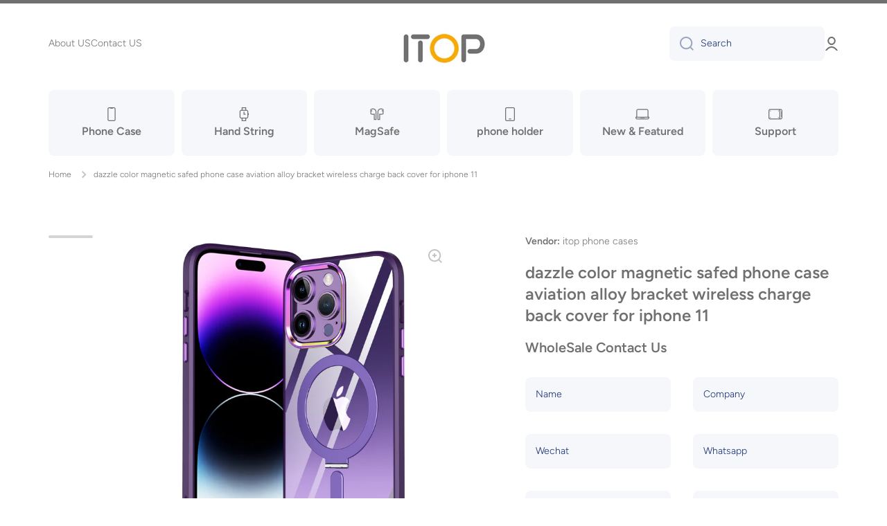

--- FILE ---
content_type: text/html; charset=utf-8
request_url: https://www.gzitop.com/products/dazzle-color-magnetic-safed-phone-case-aviation-alloy-bracket-wireless-charge-back-cover-for-iphone-11
body_size: 34896
content:
<!doctype html>
<html class="no-js" lang="zh-CN" data-role="main">
  <head>
    <meta charset="utf-8">
    <meta http-equiv="X-UA-Compatible" content="IE=edge">
    <meta name="viewport" content="width=device-width,initial-scale=1">
    <meta name="theme-color" content="">
    <link rel="canonical" href="https://www.gzitop.com/products/dazzle-color-magnetic-safed-phone-case-aviation-alloy-bracket-wireless-charge-back-cover-for-iphone-11">
    <link rel="preconnect" href="https://cdn.shopify.com" crossorigin><link rel="preconnect" href="https://fonts.shopifycdn.com" crossorigin><title>
      dazzle color magnetic safed phone case aviation alloy bracket wireless
 &ndash; itop phone cases</title>

    
      <meta name="description" content="Product Description Specification Product Type dazzle color magnetic safed phone case aviation alloy bracket wireless charge back cover for iphone 11 Compatible Brand For Iphone,etc. Design Armor Sample Free sample Function Shockproof, Strong protection Material TPU+PC Brand Name Itop,Customization Place of Origin Chin">
    

    

<meta property="og:site_name" content="itop phone cases">
<meta property="og:url" content="https://www.gzitop.com/products/dazzle-color-magnetic-safed-phone-case-aviation-alloy-bracket-wireless-charge-back-cover-for-iphone-11">
<meta property="og:title" content="dazzle color magnetic safed phone case aviation alloy bracket wireless">
<meta property="og:type" content="product">
<meta property="og:description" content="Product Description Specification Product Type dazzle color magnetic safed phone case aviation alloy bracket wireless charge back cover for iphone 11 Compatible Brand For Iphone,etc. Design Armor Sample Free sample Function Shockproof, Strong protection Material TPU+PC Brand Name Itop,Customization Place of Origin Chin"><meta property="og:image" content="http://www.gzitop.com/cdn/shop/products/Ha279baf6f1074a28bf63e57964c61c6cc.jpg?v=1671167550">
  <meta property="og:image:secure_url" content="https://www.gzitop.com/cdn/shop/products/Ha279baf6f1074a28bf63e57964c61c6cc.jpg?v=1671167550">
  <meta property="og:image:width" content="1200">
  <meta property="og:image:height" content="1200"><meta property="og:price:amount" content="4.25">
  <meta property="og:price:currency" content="USD"><meta name="twitter:card" content="summary_large_image">
<meta name="twitter:title" content="dazzle color magnetic safed phone case aviation alloy bracket wireless">
<meta name="twitter:description" content="Product Description Specification Product Type dazzle color magnetic safed phone case aviation alloy bracket wireless charge back cover for iphone 11 Compatible Brand For Iphone,etc. Design Armor Sample Free sample Function Shockproof, Strong protection Material TPU+PC Brand Name Itop,Customization Place of Origin Chin">
    
    <script src="//www.gzitop.com/cdn/shop/t/2/assets/global.js?v=24128454263307254171671165056" defer="defer"></script>
    
    <script>window.performance && window.performance.mark && window.performance.mark('shopify.content_for_header.start');</script><meta id="shopify-digital-wallet" name="shopify-digital-wallet" content="/69496701240/digital_wallets/dialog">
<link rel="alternate" type="application/json+oembed" href="https://www.gzitop.com/products/dazzle-color-magnetic-safed-phone-case-aviation-alloy-bracket-wireless-charge-back-cover-for-iphone-11.oembed">
<script async="async" src="/checkouts/internal/preloads.js?locale=zh-US"></script>
<script id="shopify-features" type="application/json">{"accessToken":"d47270bd93564f5d1111247e333e3969","betas":["rich-media-storefront-analytics"],"domain":"www.gzitop.com","predictiveSearch":false,"shopId":69496701240,"locale":"zh-cn"}</script>
<script>var Shopify = Shopify || {};
Shopify.shop = "gzitop.myshopify.com";
Shopify.locale = "zh-CN";
Shopify.currency = {"active":"USD","rate":"1.0"};
Shopify.country = "US";
Shopify.theme = {"name":"Minion","id":140051284280,"schema_name":"Minion","schema_version":"1.4.4","theme_store_id":1571,"role":"main"};
Shopify.theme.handle = "null";
Shopify.theme.style = {"id":null,"handle":null};
Shopify.cdnHost = "www.gzitop.com/cdn";
Shopify.routes = Shopify.routes || {};
Shopify.routes.root = "/";</script>
<script type="module">!function(o){(o.Shopify=o.Shopify||{}).modules=!0}(window);</script>
<script>!function(o){function n(){var o=[];function n(){o.push(Array.prototype.slice.apply(arguments))}return n.q=o,n}var t=o.Shopify=o.Shopify||{};t.loadFeatures=n(),t.autoloadFeatures=n()}(window);</script>
<script id="shop-js-analytics" type="application/json">{"pageType":"product"}</script>
<script defer="defer" async type="module" src="//www.gzitop.com/cdn/shopifycloud/shop-js/modules/v2/client.init-shop-cart-sync_BcmfRyNd.zh-CN.esm.js"></script>
<script defer="defer" async type="module" src="//www.gzitop.com/cdn/shopifycloud/shop-js/modules/v2/chunk.common_DgOy3qWa.esm.js"></script>
<script defer="defer" async type="module" src="//www.gzitop.com/cdn/shopifycloud/shop-js/modules/v2/chunk.modal_Da6FCIem.esm.js"></script>
<script type="module">
  await import("//www.gzitop.com/cdn/shopifycloud/shop-js/modules/v2/client.init-shop-cart-sync_BcmfRyNd.zh-CN.esm.js");
await import("//www.gzitop.com/cdn/shopifycloud/shop-js/modules/v2/chunk.common_DgOy3qWa.esm.js");
await import("//www.gzitop.com/cdn/shopifycloud/shop-js/modules/v2/chunk.modal_Da6FCIem.esm.js");

  window.Shopify.SignInWithShop?.initShopCartSync?.({"fedCMEnabled":true,"windoidEnabled":true});

</script>
<script id="__st">var __st={"a":69496701240,"offset":28800,"reqid":"1401ca16-56f1-48f1-9267-f05a90f87536-1769800822","pageurl":"www.gzitop.com\/products\/dazzle-color-magnetic-safed-phone-case-aviation-alloy-bracket-wireless-charge-back-cover-for-iphone-11","u":"2583d5727e92","p":"product","rtyp":"product","rid":8047097807160};</script>
<script>window.ShopifyPaypalV4VisibilityTracking = true;</script>
<script id="captcha-bootstrap">!function(){'use strict';const t='contact',e='account',n='new_comment',o=[[t,t],['blogs',n],['comments',n],[t,'customer']],c=[[e,'customer_login'],[e,'guest_login'],[e,'recover_customer_password'],[e,'create_customer']],r=t=>t.map((([t,e])=>`form[action*='/${t}']:not([data-nocaptcha='true']) input[name='form_type'][value='${e}']`)).join(','),a=t=>()=>t?[...document.querySelectorAll(t)].map((t=>t.form)):[];function s(){const t=[...o],e=r(t);return a(e)}const i='password',u='form_key',d=['recaptcha-v3-token','g-recaptcha-response','h-captcha-response',i],f=()=>{try{return window.sessionStorage}catch{return}},m='__shopify_v',_=t=>t.elements[u];function p(t,e,n=!1){try{const o=window.sessionStorage,c=JSON.parse(o.getItem(e)),{data:r}=function(t){const{data:e,action:n}=t;return t[m]||n?{data:e,action:n}:{data:t,action:n}}(c);for(const[e,n]of Object.entries(r))t.elements[e]&&(t.elements[e].value=n);n&&o.removeItem(e)}catch(o){console.error('form repopulation failed',{error:o})}}const l='form_type',E='cptcha';function T(t){t.dataset[E]=!0}const w=window,h=w.document,L='Shopify',v='ce_forms',y='captcha';let A=!1;((t,e)=>{const n=(g='f06e6c50-85a8-45c8-87d0-21a2b65856fe',I='https://cdn.shopify.com/shopifycloud/storefront-forms-hcaptcha/ce_storefront_forms_captcha_hcaptcha.v1.5.2.iife.js',D={infoText:'受 hCaptcha 保护',privacyText:'隐私',termsText:'条款'},(t,e,n)=>{const o=w[L][v],c=o.bindForm;if(c)return c(t,g,e,D).then(n);var r;o.q.push([[t,g,e,D],n]),r=I,A||(h.body.append(Object.assign(h.createElement('script'),{id:'captcha-provider',async:!0,src:r})),A=!0)});var g,I,D;w[L]=w[L]||{},w[L][v]=w[L][v]||{},w[L][v].q=[],w[L][y]=w[L][y]||{},w[L][y].protect=function(t,e){n(t,void 0,e),T(t)},Object.freeze(w[L][y]),function(t,e,n,w,h,L){const[v,y,A,g]=function(t,e,n){const i=e?o:[],u=t?c:[],d=[...i,...u],f=r(d),m=r(i),_=r(d.filter((([t,e])=>n.includes(e))));return[a(f),a(m),a(_),s()]}(w,h,L),I=t=>{const e=t.target;return e instanceof HTMLFormElement?e:e&&e.form},D=t=>v().includes(t);t.addEventListener('submit',(t=>{const e=I(t);if(!e)return;const n=D(e)&&!e.dataset.hcaptchaBound&&!e.dataset.recaptchaBound,o=_(e),c=g().includes(e)&&(!o||!o.value);(n||c)&&t.preventDefault(),c&&!n&&(function(t){try{if(!f())return;!function(t){const e=f();if(!e)return;const n=_(t);if(!n)return;const o=n.value;o&&e.removeItem(o)}(t);const e=Array.from(Array(32),(()=>Math.random().toString(36)[2])).join('');!function(t,e){_(t)||t.append(Object.assign(document.createElement('input'),{type:'hidden',name:u})),t.elements[u].value=e}(t,e),function(t,e){const n=f();if(!n)return;const o=[...t.querySelectorAll(`input[type='${i}']`)].map((({name:t})=>t)),c=[...d,...o],r={};for(const[a,s]of new FormData(t).entries())c.includes(a)||(r[a]=s);n.setItem(e,JSON.stringify({[m]:1,action:t.action,data:r}))}(t,e)}catch(e){console.error('failed to persist form',e)}}(e),e.submit())}));const S=(t,e)=>{t&&!t.dataset[E]&&(n(t,e.some((e=>e===t))),T(t))};for(const o of['focusin','change'])t.addEventListener(o,(t=>{const e=I(t);D(e)&&S(e,y())}));const B=e.get('form_key'),M=e.get(l),P=B&&M;t.addEventListener('DOMContentLoaded',(()=>{const t=y();if(P)for(const e of t)e.elements[l].value===M&&p(e,B);[...new Set([...A(),...v().filter((t=>'true'===t.dataset.shopifyCaptcha))])].forEach((e=>S(e,t)))}))}(h,new URLSearchParams(w.location.search),n,t,e,['guest_login'])})(!0,!0)}();</script>
<script integrity="sha256-4kQ18oKyAcykRKYeNunJcIwy7WH5gtpwJnB7kiuLZ1E=" data-source-attribution="shopify.loadfeatures" defer="defer" src="//www.gzitop.com/cdn/shopifycloud/storefront/assets/storefront/load_feature-a0a9edcb.js" crossorigin="anonymous"></script>
<script data-source-attribution="shopify.dynamic_checkout.dynamic.init">var Shopify=Shopify||{};Shopify.PaymentButton=Shopify.PaymentButton||{isStorefrontPortableWallets:!0,init:function(){window.Shopify.PaymentButton.init=function(){};var t=document.createElement("script");t.src="https://www.gzitop.com/cdn/shopifycloud/portable-wallets/latest/portable-wallets.zh-cn.js",t.type="module",document.head.appendChild(t)}};
</script>
<script data-source-attribution="shopify.dynamic_checkout.buyer_consent">
  function portableWalletsHideBuyerConsent(e){var t=document.getElementById("shopify-buyer-consent"),n=document.getElementById("shopify-subscription-policy-button");t&&n&&(t.classList.add("hidden"),t.setAttribute("aria-hidden","true"),n.removeEventListener("click",e))}function portableWalletsShowBuyerConsent(e){var t=document.getElementById("shopify-buyer-consent"),n=document.getElementById("shopify-subscription-policy-button");t&&n&&(t.classList.remove("hidden"),t.removeAttribute("aria-hidden"),n.addEventListener("click",e))}window.Shopify?.PaymentButton&&(window.Shopify.PaymentButton.hideBuyerConsent=portableWalletsHideBuyerConsent,window.Shopify.PaymentButton.showBuyerConsent=portableWalletsShowBuyerConsent);
</script>
<script data-source-attribution="shopify.dynamic_checkout.cart.bootstrap">document.addEventListener("DOMContentLoaded",(function(){function t(){return document.querySelector("shopify-accelerated-checkout-cart, shopify-accelerated-checkout")}if(t())Shopify.PaymentButton.init();else{new MutationObserver((function(e,n){t()&&(Shopify.PaymentButton.init(),n.disconnect())})).observe(document.body,{childList:!0,subtree:!0})}}));
</script>
<script id="sections-script" data-sections="main-product,footer" defer="defer" src="//www.gzitop.com/cdn/shop/t/2/compiled_assets/scripts.js?v=307"></script>
<script>window.performance && window.performance.mark && window.performance.mark('shopify.content_for_header.end');</script>

    
    <style data-shopify>    
      @font-face {
  font-family: Figtree;
  font-weight: 300;
  font-style: normal;
  font-display: swap;
  src: url("//www.gzitop.com/cdn/fonts/figtree/figtree_n3.e4cc0323f8b9feb279bf6ced9d868d88ce80289f.woff2") format("woff2"),
       url("//www.gzitop.com/cdn/fonts/figtree/figtree_n3.db79ac3fb83d054d99bd79fccf8e8782b5cf449e.woff") format("woff");
}

@font-face {
  font-family: Figtree;
  font-weight: 600;
  font-style: normal;
  font-display: swap;
  src: url("//www.gzitop.com/cdn/fonts/figtree/figtree_n6.9d1ea52bb49a0a86cfd1b0383d00f83d3fcc14de.woff2") format("woff2"),
       url("//www.gzitop.com/cdn/fonts/figtree/figtree_n6.f0fcdea525a0e47b2ae4ab645832a8e8a96d31d3.woff") format("woff");
}

@font-face {
  font-family: Figtree;
  font-weight: 300;
  font-style: italic;
  font-display: swap;
  src: url("//www.gzitop.com/cdn/fonts/figtree/figtree_i3.914abbe7a583759f0a18bf02652c9ee1f4bb1c6d.woff2") format("woff2"),
       url("//www.gzitop.com/cdn/fonts/figtree/figtree_i3.3d7354f07ddb3c61082efcb69896c65d6c00d9fa.woff") format("woff");
}

      @font-face {
  font-family: Figtree;
  font-weight: 600;
  font-style: italic;
  font-display: swap;
  src: url("//www.gzitop.com/cdn/fonts/figtree/figtree_i6.702baae75738b446cfbed6ac0d60cab7b21e61ba.woff2") format("woff2"),
       url("//www.gzitop.com/cdn/fonts/figtree/figtree_i6.6b8dc40d16c9905d29525156e284509f871ce8f9.woff") format("woff");
}

      @font-face {
  font-family: Figtree;
  font-weight: 600;
  font-style: normal;
  font-display: swap;
  src: url("//www.gzitop.com/cdn/fonts/figtree/figtree_n6.9d1ea52bb49a0a86cfd1b0383d00f83d3fcc14de.woff2") format("woff2"),
       url("//www.gzitop.com/cdn/fonts/figtree/figtree_n6.f0fcdea525a0e47b2ae4ab645832a8e8a96d31d3.woff") format("woff");
}

    
      :root {
    	--duration-short: .2s;
        --duration-medium: .3s;
    	--duration-large: .5s;
    	--animation-bezier: ease;
    	--zoom-animation-bezier: cubic-bezier(.15,.75,.5,1);
    
        --animation-type: cubic-bezier(0, 0, 0.3, 1);
        --animation-time: .5s;

        --product-thumbnail_move-up: 0.35s;
        --product-thumbnail_move-up_type: linear;
        --product-thumbnail-button_opacity_hover: 0.15s;
        --product-thumbnail-button_opacity_over: 0.3s;
        --product-thumbnail-button_opacity_type: linear;
        --product-thumbnail-button_move: 0.35s;
        --product-thumbnail-button_move_type: linear;

        --font-heading-family: Figtree, sans-serif;
        --font-heading-style: normal;
        --font-heading-weight: 600;
    
        --font-body-family: Figtree, sans-serif;
        --font-body-style: normal;
        --font-body-weight: 300;
    	--font-body-bold-weight: 600;
    	--font-button-weight: 600;
    
    	--font-heading-scale: 1.0;
        --font-body-scale: 1.0;
    
        --font-body-size: calc(16px * var(--font-body-scale));
        --font-body-line-height: 130%;
        --font-body2-size: calc(14px * var(--font-body-scale));
        --font-body2-line-height: 130%;
        --font-body3-size: calc(12px * var(--font-body-scale));
        --font-body3-line-height: 130%;
        --font-body4-size: calc(10px * var(--font-body-scale));
        --font-body4-line-height: 130%;

        --color-body-background: #ffffff;
        --color-secondary-background: #f6f7fa;
      	--color-section-background: var(--color-secondary-background);--color-simple-dropdown: #ffffff;
    	--color-vertical-menu-dropdown: #ffffff;

        --color-base:#707070;
    	--color-base-rgb: 112, 112, 112;
        --color-accent:#ffd701;
        --color-subheading: var(--color-accent);
        --color-text-link:#0568d6;

        --color-price: #142c73;
        --color-old-price: #d20404;
        --color-lines-borders: rgba(112, 112, 112, 0.3);
        --color-input-background: #f6f7fa;
        --color-input-text: #142c73;
        --color-input-background-active: var(--color-body-background);
        --opacity-icons: 0.4;

    	--mobile-focus-color: rgba(112, 112, 112, 0.04);

    	--shadow: 0px 4px 20px rgba(22, 19, 69, 0.13);--auto-text-color-button-light:#ffffff;
    	--auto-text-color-button-dark:var(--color-base);
    	--auto-input-color-active-border-light: rgba(255,255,255,0.3);
    	--auto-input-color-active-border-dark:rgba(var(--color-base-rgb),0.3);--auto-text-color-input-light:#ffffff;
    	--auto-text-color-input-dark:var(--color-input-text);--auto-text-color-accent: 
var(--color-base)
;--auto-text-color--with-base-color: #ffffff;--radius: 8px;
    	--radius-input: 8px;
    	--radius-button: 8px;
    	--radius-badge:3px;
    	--radius-checkbox:4px;

        --color-badge-1:#d20404;--color-badge-1-text: var(--auto-text-color-button-light);--color-badge-2:#ef6c00;--color-badge-2-text: var(--auto-text-color-button-light);--color-badge-3:#142c73;--color-badge-3-text: var(--auto-text-color-button-light);--color-free-delivery-bar: #99D5CF;
      
    	--color-error: #d20404;
    
        --form_field-height: 50px;

        --page-width: 1600px;
        --page-padding: 40px;

        --sections-top-spacing: 100px;
    	--sections-top-spacing-mobile: 80px;
		--sections-top-spacing--medium: 80px;
    	--sections-top-spacing--medium-mobile: 60px;
		--sections-top-spacing--small: 40px;
    	--sections-top-spacing--small-mobile: 40px;

        --padding1: 10px;
        --padding2: 20px;
        --padding3: 30px;
        --padding4: 40px;
    	--padding5: 60px;
      }

      *,
      *::before,
      *::after {
      	box-sizing: border-box;
      }
      html {
        box-sizing: border-box;
        height: 100%;
     	-webkit-tap-highlight-color: transparent;
    	scroll-behavior: smooth;
      }
      body {
        display: grid;
        grid-template-rows: auto auto 1fr auto;
        grid-template-columns: 100%;
        min-height: 100%;
        margin: 0;
        font-size: var(--font-body-size);
        line-height: var(--font-body-line-height);
        color: var(--color-base);
    	background: var(--color-body-background);
        font-family: var(--font-body-family);
        font-style: var(--font-body-style);
        font-weight: var(--font-body-weight);
        -webkit-text-size-adjust: none;
    	text-size-adjust: none;
    	overflow-x: hidden;
      }.btn{
        --background: var(--color-accent);--color: var(--auto-text-color-button-dark);
    	--fill: var(--auto-text-color-button-dark);}.btn--secondary{
        --background: var(--color-base);--color: var(--auto-text-color-button-light);
    	--fill: var(--auto-text-color-button-light);}
    
    .visually-hidden {
      position: absolute!important;
      overflow: hidden;
      margin: -1px;
      border: 0;
      clip: rect(0 0 0 0);
      word-wrap: normal!important;
    }
    .visually-hidden:not(:focus),
    .visually-hidden:not(:focus-visible){
      width: 1px;
      height: 1px;
      padding: 0;
    }
    .announcement-bar{
      opacity:0;
    }
    .popup-modal{
      display: none;
    }.js #MainContent{
      opacity:0;
      transition: opacity 1s var(--animation-bezier);
    }
    .js.dom-loaded #MainContent{
      opacity:1;
    }</style>

    <link href="//www.gzitop.com/cdn/shop/t/2/assets/base.css?v=133040866220987134501671165061" rel="stylesheet" type="text/css" media="all" />
<link rel="preload" as="font" href="//www.gzitop.com/cdn/fonts/figtree/figtree_n3.e4cc0323f8b9feb279bf6ced9d868d88ce80289f.woff2" type="font/woff2" crossorigin><link rel="preload" as="font" href="//www.gzitop.com/cdn/fonts/figtree/figtree_n6.9d1ea52bb49a0a86cfd1b0383d00f83d3fcc14de.woff2" type="font/woff2" crossorigin><link rel="stylesheet" href="//www.gzitop.com/cdn/shop/t/2/assets/component-predictive-search.css?v=132688594930486358221671165055" media="print" onload="this.media='all'"><script>
      document.documentElement.className = document.documentElement.className.replace('no-js', 'js');
      if (Shopify.designMode) {
        document.documentElement.classList.add('shopify-design-mode');
      }
      document.addEventListener("DOMContentLoaded", function(event) {
        document.documentElement.classList.add('dom-loaded');
      });
    </script>
  <link href="https://monorail-edge.shopifysvc.com" rel="dns-prefetch">
<script>(function(){if ("sendBeacon" in navigator && "performance" in window) {try {var session_token_from_headers = performance.getEntriesByType('navigation')[0].serverTiming.find(x => x.name == '_s').description;} catch {var session_token_from_headers = undefined;}var session_cookie_matches = document.cookie.match(/_shopify_s=([^;]*)/);var session_token_from_cookie = session_cookie_matches && session_cookie_matches.length === 2 ? session_cookie_matches[1] : "";var session_token = session_token_from_headers || session_token_from_cookie || "";function handle_abandonment_event(e) {var entries = performance.getEntries().filter(function(entry) {return /monorail-edge.shopifysvc.com/.test(entry.name);});if (!window.abandonment_tracked && entries.length === 0) {window.abandonment_tracked = true;var currentMs = Date.now();var navigation_start = performance.timing.navigationStart;var payload = {shop_id: 69496701240,url: window.location.href,navigation_start,duration: currentMs - navigation_start,session_token,page_type: "product"};window.navigator.sendBeacon("https://monorail-edge.shopifysvc.com/v1/produce", JSON.stringify({schema_id: "online_store_buyer_site_abandonment/1.1",payload: payload,metadata: {event_created_at_ms: currentMs,event_sent_at_ms: currentMs}}));}}window.addEventListener('pagehide', handle_abandonment_event);}}());</script>
<script id="web-pixels-manager-setup">(function e(e,d,r,n,o){if(void 0===o&&(o={}),!Boolean(null===(a=null===(i=window.Shopify)||void 0===i?void 0:i.analytics)||void 0===a?void 0:a.replayQueue)){var i,a;window.Shopify=window.Shopify||{};var t=window.Shopify;t.analytics=t.analytics||{};var s=t.analytics;s.replayQueue=[],s.publish=function(e,d,r){return s.replayQueue.push([e,d,r]),!0};try{self.performance.mark("wpm:start")}catch(e){}var l=function(){var e={modern:/Edge?\/(1{2}[4-9]|1[2-9]\d|[2-9]\d{2}|\d{4,})\.\d+(\.\d+|)|Firefox\/(1{2}[4-9]|1[2-9]\d|[2-9]\d{2}|\d{4,})\.\d+(\.\d+|)|Chrom(ium|e)\/(9{2}|\d{3,})\.\d+(\.\d+|)|(Maci|X1{2}).+ Version\/(15\.\d+|(1[6-9]|[2-9]\d|\d{3,})\.\d+)([,.]\d+|)( \(\w+\)|)( Mobile\/\w+|) Safari\/|Chrome.+OPR\/(9{2}|\d{3,})\.\d+\.\d+|(CPU[ +]OS|iPhone[ +]OS|CPU[ +]iPhone|CPU IPhone OS|CPU iPad OS)[ +]+(15[._]\d+|(1[6-9]|[2-9]\d|\d{3,})[._]\d+)([._]\d+|)|Android:?[ /-](13[3-9]|1[4-9]\d|[2-9]\d{2}|\d{4,})(\.\d+|)(\.\d+|)|Android.+Firefox\/(13[5-9]|1[4-9]\d|[2-9]\d{2}|\d{4,})\.\d+(\.\d+|)|Android.+Chrom(ium|e)\/(13[3-9]|1[4-9]\d|[2-9]\d{2}|\d{4,})\.\d+(\.\d+|)|SamsungBrowser\/([2-9]\d|\d{3,})\.\d+/,legacy:/Edge?\/(1[6-9]|[2-9]\d|\d{3,})\.\d+(\.\d+|)|Firefox\/(5[4-9]|[6-9]\d|\d{3,})\.\d+(\.\d+|)|Chrom(ium|e)\/(5[1-9]|[6-9]\d|\d{3,})\.\d+(\.\d+|)([\d.]+$|.*Safari\/(?![\d.]+ Edge\/[\d.]+$))|(Maci|X1{2}).+ Version\/(10\.\d+|(1[1-9]|[2-9]\d|\d{3,})\.\d+)([,.]\d+|)( \(\w+\)|)( Mobile\/\w+|) Safari\/|Chrome.+OPR\/(3[89]|[4-9]\d|\d{3,})\.\d+\.\d+|(CPU[ +]OS|iPhone[ +]OS|CPU[ +]iPhone|CPU IPhone OS|CPU iPad OS)[ +]+(10[._]\d+|(1[1-9]|[2-9]\d|\d{3,})[._]\d+)([._]\d+|)|Android:?[ /-](13[3-9]|1[4-9]\d|[2-9]\d{2}|\d{4,})(\.\d+|)(\.\d+|)|Mobile Safari.+OPR\/([89]\d|\d{3,})\.\d+\.\d+|Android.+Firefox\/(13[5-9]|1[4-9]\d|[2-9]\d{2}|\d{4,})\.\d+(\.\d+|)|Android.+Chrom(ium|e)\/(13[3-9]|1[4-9]\d|[2-9]\d{2}|\d{4,})\.\d+(\.\d+|)|Android.+(UC? ?Browser|UCWEB|U3)[ /]?(15\.([5-9]|\d{2,})|(1[6-9]|[2-9]\d|\d{3,})\.\d+)\.\d+|SamsungBrowser\/(5\.\d+|([6-9]|\d{2,})\.\d+)|Android.+MQ{2}Browser\/(14(\.(9|\d{2,})|)|(1[5-9]|[2-9]\d|\d{3,})(\.\d+|))(\.\d+|)|K[Aa][Ii]OS\/(3\.\d+|([4-9]|\d{2,})\.\d+)(\.\d+|)/},d=e.modern,r=e.legacy,n=navigator.userAgent;return n.match(d)?"modern":n.match(r)?"legacy":"unknown"}(),u="modern"===l?"modern":"legacy",c=(null!=n?n:{modern:"",legacy:""})[u],f=function(e){return[e.baseUrl,"/wpm","/b",e.hashVersion,"modern"===e.buildTarget?"m":"l",".js"].join("")}({baseUrl:d,hashVersion:r,buildTarget:u}),m=function(e){var d=e.version,r=e.bundleTarget,n=e.surface,o=e.pageUrl,i=e.monorailEndpoint;return{emit:function(e){var a=e.status,t=e.errorMsg,s=(new Date).getTime(),l=JSON.stringify({metadata:{event_sent_at_ms:s},events:[{schema_id:"web_pixels_manager_load/3.1",payload:{version:d,bundle_target:r,page_url:o,status:a,surface:n,error_msg:t},metadata:{event_created_at_ms:s}}]});if(!i)return console&&console.warn&&console.warn("[Web Pixels Manager] No Monorail endpoint provided, skipping logging."),!1;try{return self.navigator.sendBeacon.bind(self.navigator)(i,l)}catch(e){}var u=new XMLHttpRequest;try{return u.open("POST",i,!0),u.setRequestHeader("Content-Type","text/plain"),u.send(l),!0}catch(e){return console&&console.warn&&console.warn("[Web Pixels Manager] Got an unhandled error while logging to Monorail."),!1}}}}({version:r,bundleTarget:l,surface:e.surface,pageUrl:self.location.href,monorailEndpoint:e.monorailEndpoint});try{o.browserTarget=l,function(e){var d=e.src,r=e.async,n=void 0===r||r,o=e.onload,i=e.onerror,a=e.sri,t=e.scriptDataAttributes,s=void 0===t?{}:t,l=document.createElement("script"),u=document.querySelector("head"),c=document.querySelector("body");if(l.async=n,l.src=d,a&&(l.integrity=a,l.crossOrigin="anonymous"),s)for(var f in s)if(Object.prototype.hasOwnProperty.call(s,f))try{l.dataset[f]=s[f]}catch(e){}if(o&&l.addEventListener("load",o),i&&l.addEventListener("error",i),u)u.appendChild(l);else{if(!c)throw new Error("Did not find a head or body element to append the script");c.appendChild(l)}}({src:f,async:!0,onload:function(){if(!function(){var e,d;return Boolean(null===(d=null===(e=window.Shopify)||void 0===e?void 0:e.analytics)||void 0===d?void 0:d.initialized)}()){var d=window.webPixelsManager.init(e)||void 0;if(d){var r=window.Shopify.analytics;r.replayQueue.forEach((function(e){var r=e[0],n=e[1],o=e[2];d.publishCustomEvent(r,n,o)})),r.replayQueue=[],r.publish=d.publishCustomEvent,r.visitor=d.visitor,r.initialized=!0}}},onerror:function(){return m.emit({status:"failed",errorMsg:"".concat(f," has failed to load")})},sri:function(e){var d=/^sha384-[A-Za-z0-9+/=]+$/;return"string"==typeof e&&d.test(e)}(c)?c:"",scriptDataAttributes:o}),m.emit({status:"loading"})}catch(e){m.emit({status:"failed",errorMsg:(null==e?void 0:e.message)||"Unknown error"})}}})({shopId: 69496701240,storefrontBaseUrl: "https://www.gzitop.com",extensionsBaseUrl: "https://extensions.shopifycdn.com/cdn/shopifycloud/web-pixels-manager",monorailEndpoint: "https://monorail-edge.shopifysvc.com/unstable/produce_batch",surface: "storefront-renderer",enabledBetaFlags: ["2dca8a86"],webPixelsConfigList: [{"id":"shopify-app-pixel","configuration":"{}","eventPayloadVersion":"v1","runtimeContext":"STRICT","scriptVersion":"0450","apiClientId":"shopify-pixel","type":"APP","privacyPurposes":["ANALYTICS","MARKETING"]},{"id":"shopify-custom-pixel","eventPayloadVersion":"v1","runtimeContext":"LAX","scriptVersion":"0450","apiClientId":"shopify-pixel","type":"CUSTOM","privacyPurposes":["ANALYTICS","MARKETING"]}],isMerchantRequest: false,initData: {"shop":{"name":"itop phone cases","paymentSettings":{"currencyCode":"USD"},"myshopifyDomain":"gzitop.myshopify.com","countryCode":"CN","storefrontUrl":"https:\/\/www.gzitop.com"},"customer":null,"cart":null,"checkout":null,"productVariants":[{"price":{"amount":4.25,"currencyCode":"USD"},"product":{"title":"dazzle color magnetic safed phone case aviation alloy bracket wireless charge back cover for iphone 11","vendor":"itop phone cases","id":"8047097807160","untranslatedTitle":"dazzle color magnetic safed phone case aviation alloy bracket wireless charge back cover for iphone 11","url":"\/products\/dazzle-color-magnetic-safed-phone-case-aviation-alloy-bracket-wireless-charge-back-cover-for-iphone-11","type":""},"id":"44230162153784","image":{"src":"\/\/www.gzitop.com\/cdn\/shop\/products\/Ha279baf6f1074a28bf63e57964c61c6cc.jpg?v=1671167550"},"sku":"","title":"For iPhone11 pro \/ green \/ OPP BAG","untranslatedTitle":"For iPhone11 pro \/ green \/ OPP BAG"},{"price":{"amount":4.25,"currencyCode":"USD"},"product":{"title":"dazzle color magnetic safed phone case aviation alloy bracket wireless charge back cover for iphone 11","vendor":"itop phone cases","id":"8047097807160","untranslatedTitle":"dazzle color magnetic safed phone case aviation alloy bracket wireless charge back cover for iphone 11","url":"\/products\/dazzle-color-magnetic-safed-phone-case-aviation-alloy-bracket-wireless-charge-back-cover-for-iphone-11","type":""},"id":"44230162186552","image":{"src":"\/\/www.gzitop.com\/cdn\/shop\/products\/Ha279baf6f1074a28bf63e57964c61c6cc.jpg?v=1671167550"},"sku":"","title":"For iPhone11 pro \/ Crystal Clear \/ OPP BAG","untranslatedTitle":"For iPhone11 pro \/ Crystal Clear \/ OPP BAG"},{"price":{"amount":4.25,"currencyCode":"USD"},"product":{"title":"dazzle color magnetic safed phone case aviation alloy bracket wireless charge back cover for iphone 11","vendor":"itop phone cases","id":"8047097807160","untranslatedTitle":"dazzle color magnetic safed phone case aviation alloy bracket wireless charge back cover for iphone 11","url":"\/products\/dazzle-color-magnetic-safed-phone-case-aviation-alloy-bracket-wireless-charge-back-cover-for-iphone-11","type":""},"id":"44230162219320","image":{"src":"\/\/www.gzitop.com\/cdn\/shop\/products\/Ha279baf6f1074a28bf63e57964c61c6cc.jpg?v=1671167550"},"sku":"","title":"For iPhone11 \/ Blue \/ OPP BAG","untranslatedTitle":"For iPhone11 \/ Blue \/ OPP BAG"},{"price":{"amount":4.25,"currencyCode":"USD"},"product":{"title":"dazzle color magnetic safed phone case aviation alloy bracket wireless charge back cover for iphone 11","vendor":"itop phone cases","id":"8047097807160","untranslatedTitle":"dazzle color magnetic safed phone case aviation alloy bracket wireless charge back cover for iphone 11","url":"\/products\/dazzle-color-magnetic-safed-phone-case-aviation-alloy-bracket-wireless-charge-back-cover-for-iphone-11","type":""},"id":"44230162252088","image":{"src":"\/\/www.gzitop.com\/cdn\/shop\/products\/Ha279baf6f1074a28bf63e57964c61c6cc.jpg?v=1671167550"},"sku":"","title":"For iPhone11 pro \/ Lake Blue \/ OPP BAG","untranslatedTitle":"For iPhone11 pro \/ Lake Blue \/ OPP BAG"},{"price":{"amount":4.25,"currencyCode":"USD"},"product":{"title":"dazzle color magnetic safed phone case aviation alloy bracket wireless charge back cover for iphone 11","vendor":"itop phone cases","id":"8047097807160","untranslatedTitle":"dazzle color magnetic safed phone case aviation alloy bracket wireless charge back cover for iphone 11","url":"\/products\/dazzle-color-magnetic-safed-phone-case-aviation-alloy-bracket-wireless-charge-back-cover-for-iphone-11","type":""},"id":"44230162284856","image":{"src":"\/\/www.gzitop.com\/cdn\/shop\/products\/Ha279baf6f1074a28bf63e57964c61c6cc.jpg?v=1671167550"},"sku":"","title":"For iPhone11 pro \/ Blue \/ OPP BAG","untranslatedTitle":"For iPhone11 pro \/ Blue \/ OPP BAG"},{"price":{"amount":4.25,"currencyCode":"USD"},"product":{"title":"dazzle color magnetic safed phone case aviation alloy bracket wireless charge back cover for iphone 11","vendor":"itop phone cases","id":"8047097807160","untranslatedTitle":"dazzle color magnetic safed phone case aviation alloy bracket wireless charge back cover for iphone 11","url":"\/products\/dazzle-color-magnetic-safed-phone-case-aviation-alloy-bracket-wireless-charge-back-cover-for-iphone-11","type":""},"id":"44230162317624","image":{"src":"\/\/www.gzitop.com\/cdn\/shop\/products\/Ha279baf6f1074a28bf63e57964c61c6cc.jpg?v=1671167550"},"sku":"","title":"For iPhone11 pro max \/ Lake Blue \/ OPP BAG","untranslatedTitle":"For iPhone11 pro max \/ Lake Blue \/ OPP BAG"},{"price":{"amount":4.25,"currencyCode":"USD"},"product":{"title":"dazzle color magnetic safed phone case aviation alloy bracket wireless charge back cover for iphone 11","vendor":"itop phone cases","id":"8047097807160","untranslatedTitle":"dazzle color magnetic safed phone case aviation alloy bracket wireless charge back cover for iphone 11","url":"\/products\/dazzle-color-magnetic-safed-phone-case-aviation-alloy-bracket-wireless-charge-back-cover-for-iphone-11","type":""},"id":"44230162350392","image":{"src":"\/\/www.gzitop.com\/cdn\/shop\/products\/Ha279baf6f1074a28bf63e57964c61c6cc.jpg?v=1671167550"},"sku":"","title":"For iPhone11 pro \/ Purple \/ OPP BAG","untranslatedTitle":"For iPhone11 pro \/ Purple \/ OPP BAG"},{"price":{"amount":4.25,"currencyCode":"USD"},"product":{"title":"dazzle color magnetic safed phone case aviation alloy bracket wireless charge back cover for iphone 11","vendor":"itop phone cases","id":"8047097807160","untranslatedTitle":"dazzle color magnetic safed phone case aviation alloy bracket wireless charge back cover for iphone 11","url":"\/products\/dazzle-color-magnetic-safed-phone-case-aviation-alloy-bracket-wireless-charge-back-cover-for-iphone-11","type":""},"id":"44230162383160","image":{"src":"\/\/www.gzitop.com\/cdn\/shop\/products\/Ha279baf6f1074a28bf63e57964c61c6cc.jpg?v=1671167550"},"sku":"","title":"For iPhone11 pro \/ black \/ OPP BAG","untranslatedTitle":"For iPhone11 pro \/ black \/ OPP BAG"},{"price":{"amount":4.25,"currencyCode":"USD"},"product":{"title":"dazzle color magnetic safed phone case aviation alloy bracket wireless charge back cover for iphone 11","vendor":"itop phone cases","id":"8047097807160","untranslatedTitle":"dazzle color magnetic safed phone case aviation alloy bracket wireless charge back cover for iphone 11","url":"\/products\/dazzle-color-magnetic-safed-phone-case-aviation-alloy-bracket-wireless-charge-back-cover-for-iphone-11","type":""},"id":"44230162415928","image":{"src":"\/\/www.gzitop.com\/cdn\/shop\/products\/Ha279baf6f1074a28bf63e57964c61c6cc.jpg?v=1671167550"},"sku":"","title":"For iPhone14 \/ Blue \/ OPP BAG","untranslatedTitle":"For iPhone14 \/ Blue \/ OPP BAG"},{"price":{"amount":4.25,"currencyCode":"USD"},"product":{"title":"dazzle color magnetic safed phone case aviation alloy bracket wireless charge back cover for iphone 11","vendor":"itop phone cases","id":"8047097807160","untranslatedTitle":"dazzle color magnetic safed phone case aviation alloy bracket wireless charge back cover for iphone 11","url":"\/products\/dazzle-color-magnetic-safed-phone-case-aviation-alloy-bracket-wireless-charge-back-cover-for-iphone-11","type":""},"id":"44230162448696","image":{"src":"\/\/www.gzitop.com\/cdn\/shop\/products\/Ha279baf6f1074a28bf63e57964c61c6cc.jpg?v=1671167550"},"sku":"","title":"For iPhone11 \/ Lake Blue \/ OPP BAG","untranslatedTitle":"For iPhone11 \/ Lake Blue \/ OPP BAG"},{"price":{"amount":4.25,"currencyCode":"USD"},"product":{"title":"dazzle color magnetic safed phone case aviation alloy bracket wireless charge back cover for iphone 11","vendor":"itop phone cases","id":"8047097807160","untranslatedTitle":"dazzle color magnetic safed phone case aviation alloy bracket wireless charge back cover for iphone 11","url":"\/products\/dazzle-color-magnetic-safed-phone-case-aviation-alloy-bracket-wireless-charge-back-cover-for-iphone-11","type":""},"id":"44230162481464","image":{"src":"\/\/www.gzitop.com\/cdn\/shop\/products\/Ha279baf6f1074a28bf63e57964c61c6cc.jpg?v=1671167550"},"sku":"","title":"For iPhone14 \/ Purple \/ OPP BAG","untranslatedTitle":"For iPhone14 \/ Purple \/ OPP BAG"},{"price":{"amount":4.25,"currencyCode":"USD"},"product":{"title":"dazzle color magnetic safed phone case aviation alloy bracket wireless charge back cover for iphone 11","vendor":"itop phone cases","id":"8047097807160","untranslatedTitle":"dazzle color magnetic safed phone case aviation alloy bracket wireless charge back cover for iphone 11","url":"\/products\/dazzle-color-magnetic-safed-phone-case-aviation-alloy-bracket-wireless-charge-back-cover-for-iphone-11","type":""},"id":"44230162514232","image":{"src":"\/\/www.gzitop.com\/cdn\/shop\/products\/Ha279baf6f1074a28bf63e57964c61c6cc.jpg?v=1671167550"},"sku":"","title":"For iPhone14 \/ black \/ OPP BAG","untranslatedTitle":"For iPhone14 \/ black \/ OPP BAG"},{"price":{"amount":4.25,"currencyCode":"USD"},"product":{"title":"dazzle color magnetic safed phone case aviation alloy bracket wireless charge back cover for iphone 11","vendor":"itop phone cases","id":"8047097807160","untranslatedTitle":"dazzle color magnetic safed phone case aviation alloy bracket wireless charge back cover for iphone 11","url":"\/products\/dazzle-color-magnetic-safed-phone-case-aviation-alloy-bracket-wireless-charge-back-cover-for-iphone-11","type":""},"id":"44230162547000","image":{"src":"\/\/www.gzitop.com\/cdn\/shop\/products\/Ha279baf6f1074a28bf63e57964c61c6cc.jpg?v=1671167550"},"sku":"","title":"For iPhone11 \/ Purple \/ OPP BAG","untranslatedTitle":"For iPhone11 \/ Purple \/ OPP BAG"},{"price":{"amount":4.25,"currencyCode":"USD"},"product":{"title":"dazzle color magnetic safed phone case aviation alloy bracket wireless charge back cover for iphone 11","vendor":"itop phone cases","id":"8047097807160","untranslatedTitle":"dazzle color magnetic safed phone case aviation alloy bracket wireless charge back cover for iphone 11","url":"\/products\/dazzle-color-magnetic-safed-phone-case-aviation-alloy-bracket-wireless-charge-back-cover-for-iphone-11","type":""},"id":"44230162579768","image":{"src":"\/\/www.gzitop.com\/cdn\/shop\/products\/Ha279baf6f1074a28bf63e57964c61c6cc.jpg?v=1671167550"},"sku":"","title":"For iPhone11 \/ black \/ OPP BAG","untranslatedTitle":"For iPhone11 \/ black \/ OPP BAG"},{"price":{"amount":4.25,"currencyCode":"USD"},"product":{"title":"dazzle color magnetic safed phone case aviation alloy bracket wireless charge back cover for iphone 11","vendor":"itop phone cases","id":"8047097807160","untranslatedTitle":"dazzle color magnetic safed phone case aviation alloy bracket wireless charge back cover for iphone 11","url":"\/products\/dazzle-color-magnetic-safed-phone-case-aviation-alloy-bracket-wireless-charge-back-cover-for-iphone-11","type":""},"id":"44230162612536","image":{"src":"\/\/www.gzitop.com\/cdn\/shop\/products\/Ha279baf6f1074a28bf63e57964c61c6cc.jpg?v=1671167550"},"sku":"","title":"For iPhone11 \/ green \/ OPP BAG","untranslatedTitle":"For iPhone11 \/ green \/ OPP BAG"},{"price":{"amount":4.25,"currencyCode":"USD"},"product":{"title":"dazzle color magnetic safed phone case aviation alloy bracket wireless charge back cover for iphone 11","vendor":"itop phone cases","id":"8047097807160","untranslatedTitle":"dazzle color magnetic safed phone case aviation alloy bracket wireless charge back cover for iphone 11","url":"\/products\/dazzle-color-magnetic-safed-phone-case-aviation-alloy-bracket-wireless-charge-back-cover-for-iphone-11","type":""},"id":"44230162645304","image":{"src":"\/\/www.gzitop.com\/cdn\/shop\/products\/Ha279baf6f1074a28bf63e57964c61c6cc.jpg?v=1671167550"},"sku":"","title":"For iPhone11 \/ Crystal Clear \/ OPP BAG","untranslatedTitle":"For iPhone11 \/ Crystal Clear \/ OPP BAG"},{"price":{"amount":4.25,"currencyCode":"USD"},"product":{"title":"dazzle color magnetic safed phone case aviation alloy bracket wireless charge back cover for iphone 11","vendor":"itop phone cases","id":"8047097807160","untranslatedTitle":"dazzle color magnetic safed phone case aviation alloy bracket wireless charge back cover for iphone 11","url":"\/products\/dazzle-color-magnetic-safed-phone-case-aviation-alloy-bracket-wireless-charge-back-cover-for-iphone-11","type":""},"id":"44230162678072","image":{"src":"\/\/www.gzitop.com\/cdn\/shop\/products\/Ha279baf6f1074a28bf63e57964c61c6cc.jpg?v=1671167550"},"sku":"","title":"For iPhone12 pro max \/ Blue \/ OPP BAG","untranslatedTitle":"For iPhone12 pro max \/ Blue \/ OPP BAG"},{"price":{"amount":4.25,"currencyCode":"USD"},"product":{"title":"dazzle color magnetic safed phone case aviation alloy bracket wireless charge back cover for iphone 11","vendor":"itop phone cases","id":"8047097807160","untranslatedTitle":"dazzle color magnetic safed phone case aviation alloy bracket wireless charge back cover for iphone 11","url":"\/products\/dazzle-color-magnetic-safed-phone-case-aviation-alloy-bracket-wireless-charge-back-cover-for-iphone-11","type":""},"id":"44230162710840","image":{"src":"\/\/www.gzitop.com\/cdn\/shop\/products\/Ha279baf6f1074a28bf63e57964c61c6cc.jpg?v=1671167550"},"sku":"","title":"For iPhone12 \/ Lake Blue \/ OPP BAG","untranslatedTitle":"For iPhone12 \/ Lake Blue \/ OPP BAG"},{"price":{"amount":4.25,"currencyCode":"USD"},"product":{"title":"dazzle color magnetic safed phone case aviation alloy bracket wireless charge back cover for iphone 11","vendor":"itop phone cases","id":"8047097807160","untranslatedTitle":"dazzle color magnetic safed phone case aviation alloy bracket wireless charge back cover for iphone 11","url":"\/products\/dazzle-color-magnetic-safed-phone-case-aviation-alloy-bracket-wireless-charge-back-cover-for-iphone-11","type":""},"id":"44230162743608","image":{"src":"\/\/www.gzitop.com\/cdn\/shop\/products\/Ha279baf6f1074a28bf63e57964c61c6cc.jpg?v=1671167550"},"sku":"","title":"For iPhone12 pro max \/ Purple \/ OPP BAG","untranslatedTitle":"For iPhone12 pro max \/ Purple \/ OPP BAG"},{"price":{"amount":4.25,"currencyCode":"USD"},"product":{"title":"dazzle color magnetic safed phone case aviation alloy bracket wireless charge back cover for iphone 11","vendor":"itop phone cases","id":"8047097807160","untranslatedTitle":"dazzle color magnetic safed phone case aviation alloy bracket wireless charge back cover for iphone 11","url":"\/products\/dazzle-color-magnetic-safed-phone-case-aviation-alloy-bracket-wireless-charge-back-cover-for-iphone-11","type":""},"id":"44230162776376","image":{"src":"\/\/www.gzitop.com\/cdn\/shop\/products\/Ha279baf6f1074a28bf63e57964c61c6cc.jpg?v=1671167550"},"sku":"","title":"For iPhone12 pro max \/ black \/ OPP BAG","untranslatedTitle":"For iPhone12 pro max \/ black \/ OPP BAG"},{"price":{"amount":4.25,"currencyCode":"USD"},"product":{"title":"dazzle color magnetic safed phone case aviation alloy bracket wireless charge back cover for iphone 11","vendor":"itop phone cases","id":"8047097807160","untranslatedTitle":"dazzle color magnetic safed phone case aviation alloy bracket wireless charge back cover for iphone 11","url":"\/products\/dazzle-color-magnetic-safed-phone-case-aviation-alloy-bracket-wireless-charge-back-cover-for-iphone-11","type":""},"id":"44230162809144","image":{"src":"\/\/www.gzitop.com\/cdn\/shop\/products\/Ha279baf6f1074a28bf63e57964c61c6cc.jpg?v=1671167550"},"sku":"","title":"For iPhone12 \/ Purple \/ OPP BAG","untranslatedTitle":"For iPhone12 \/ Purple \/ OPP BAG"},{"price":{"amount":4.25,"currencyCode":"USD"},"product":{"title":"dazzle color magnetic safed phone case aviation alloy bracket wireless charge back cover for iphone 11","vendor":"itop phone cases","id":"8047097807160","untranslatedTitle":"dazzle color magnetic safed phone case aviation alloy bracket wireless charge back cover for iphone 11","url":"\/products\/dazzle-color-magnetic-safed-phone-case-aviation-alloy-bracket-wireless-charge-back-cover-for-iphone-11","type":""},"id":"44230162841912","image":{"src":"\/\/www.gzitop.com\/cdn\/shop\/products\/Ha279baf6f1074a28bf63e57964c61c6cc.jpg?v=1671167550"},"sku":"","title":"For iPhone12 \/ black \/ OPP BAG","untranslatedTitle":"For iPhone12 \/ black \/ OPP BAG"},{"price":{"amount":4.25,"currencyCode":"USD"},"product":{"title":"dazzle color magnetic safed phone case aviation alloy bracket wireless charge back cover for iphone 11","vendor":"itop phone cases","id":"8047097807160","untranslatedTitle":"dazzle color magnetic safed phone case aviation alloy bracket wireless charge back cover for iphone 11","url":"\/products\/dazzle-color-magnetic-safed-phone-case-aviation-alloy-bracket-wireless-charge-back-cover-for-iphone-11","type":""},"id":"44230162874680","image":{"src":"\/\/www.gzitop.com\/cdn\/shop\/products\/Ha279baf6f1074a28bf63e57964c61c6cc.jpg?v=1671167550"},"sku":"","title":"For iPhone12 \/ green \/ OPP BAG","untranslatedTitle":"For iPhone12 \/ green \/ OPP BAG"},{"price":{"amount":4.25,"currencyCode":"USD"},"product":{"title":"dazzle color magnetic safed phone case aviation alloy bracket wireless charge back cover for iphone 11","vendor":"itop phone cases","id":"8047097807160","untranslatedTitle":"dazzle color magnetic safed phone case aviation alloy bracket wireless charge back cover for iphone 11","url":"\/products\/dazzle-color-magnetic-safed-phone-case-aviation-alloy-bracket-wireless-charge-back-cover-for-iphone-11","type":""},"id":"44230162907448","image":{"src":"\/\/www.gzitop.com\/cdn\/shop\/products\/Ha279baf6f1074a28bf63e57964c61c6cc.jpg?v=1671167550"},"sku":"","title":"For iPhone12 \/ Crystal Clear \/ OPP BAG","untranslatedTitle":"For iPhone12 \/ Crystal Clear \/ OPP BAG"},{"price":{"amount":4.25,"currencyCode":"USD"},"product":{"title":"dazzle color magnetic safed phone case aviation alloy bracket wireless charge back cover for iphone 11","vendor":"itop phone cases","id":"8047097807160","untranslatedTitle":"dazzle color magnetic safed phone case aviation alloy bracket wireless charge back cover for iphone 11","url":"\/products\/dazzle-color-magnetic-safed-phone-case-aviation-alloy-bracket-wireless-charge-back-cover-for-iphone-11","type":""},"id":"44230162940216","image":{"src":"\/\/www.gzitop.com\/cdn\/shop\/products\/Ha279baf6f1074a28bf63e57964c61c6cc.jpg?v=1671167550"},"sku":"","title":"For iPhone11 pro max \/ Purple \/ OPP BAG","untranslatedTitle":"For iPhone11 pro max \/ Purple \/ OPP BAG"},{"price":{"amount":4.25,"currencyCode":"USD"},"product":{"title":"dazzle color magnetic safed phone case aviation alloy bracket wireless charge back cover for iphone 11","vendor":"itop phone cases","id":"8047097807160","untranslatedTitle":"dazzle color magnetic safed phone case aviation alloy bracket wireless charge back cover for iphone 11","url":"\/products\/dazzle-color-magnetic-safed-phone-case-aviation-alloy-bracket-wireless-charge-back-cover-for-iphone-11","type":""},"id":"44230162972984","image":{"src":"\/\/www.gzitop.com\/cdn\/shop\/products\/Ha279baf6f1074a28bf63e57964c61c6cc.jpg?v=1671167550"},"sku":"","title":"For iPhone11 pro max \/ black \/ OPP BAG","untranslatedTitle":"For iPhone11 pro max \/ black \/ OPP BAG"},{"price":{"amount":4.25,"currencyCode":"USD"},"product":{"title":"dazzle color magnetic safed phone case aviation alloy bracket wireless charge back cover for iphone 11","vendor":"itop phone cases","id":"8047097807160","untranslatedTitle":"dazzle color magnetic safed phone case aviation alloy bracket wireless charge back cover for iphone 11","url":"\/products\/dazzle-color-magnetic-safed-phone-case-aviation-alloy-bracket-wireless-charge-back-cover-for-iphone-11","type":""},"id":"44230163005752","image":{"src":"\/\/www.gzitop.com\/cdn\/shop\/products\/Ha279baf6f1074a28bf63e57964c61c6cc.jpg?v=1671167550"},"sku":"","title":"For iPhone11 pro max \/ green \/ OPP BAG","untranslatedTitle":"For iPhone11 pro max \/ green \/ OPP BAG"},{"price":{"amount":4.25,"currencyCode":"USD"},"product":{"title":"dazzle color magnetic safed phone case aviation alloy bracket wireless charge back cover for iphone 11","vendor":"itop phone cases","id":"8047097807160","untranslatedTitle":"dazzle color magnetic safed phone case aviation alloy bracket wireless charge back cover for iphone 11","url":"\/products\/dazzle-color-magnetic-safed-phone-case-aviation-alloy-bracket-wireless-charge-back-cover-for-iphone-11","type":""},"id":"44230163038520","image":{"src":"\/\/www.gzitop.com\/cdn\/shop\/products\/Ha279baf6f1074a28bf63e57964c61c6cc.jpg?v=1671167550"},"sku":"","title":"For iPhone11 pro max \/ Crystal Clear \/ OPP BAG","untranslatedTitle":"For iPhone11 pro max \/ Crystal Clear \/ OPP BAG"},{"price":{"amount":4.25,"currencyCode":"USD"},"product":{"title":"dazzle color magnetic safed phone case aviation alloy bracket wireless charge back cover for iphone 11","vendor":"itop phone cases","id":"8047097807160","untranslatedTitle":"dazzle color magnetic safed phone case aviation alloy bracket wireless charge back cover for iphone 11","url":"\/products\/dazzle-color-magnetic-safed-phone-case-aviation-alloy-bracket-wireless-charge-back-cover-for-iphone-11","type":""},"id":"44230163071288","image":{"src":"\/\/www.gzitop.com\/cdn\/shop\/products\/Ha279baf6f1074a28bf63e57964c61c6cc.jpg?v=1671167550"},"sku":"","title":"For iPhone12 pro max \/ green \/ OPP BAG","untranslatedTitle":"For iPhone12 pro max \/ green \/ OPP BAG"},{"price":{"amount":4.25,"currencyCode":"USD"},"product":{"title":"dazzle color magnetic safed phone case aviation alloy bracket wireless charge back cover for iphone 11","vendor":"itop phone cases","id":"8047097807160","untranslatedTitle":"dazzle color magnetic safed phone case aviation alloy bracket wireless charge back cover for iphone 11","url":"\/products\/dazzle-color-magnetic-safed-phone-case-aviation-alloy-bracket-wireless-charge-back-cover-for-iphone-11","type":""},"id":"44230163104056","image":{"src":"\/\/www.gzitop.com\/cdn\/shop\/products\/Ha279baf6f1074a28bf63e57964c61c6cc.jpg?v=1671167550"},"sku":"","title":"For iPhone12 pro max \/ Crystal Clear \/ OPP BAG","untranslatedTitle":"For iPhone12 pro max \/ Crystal Clear \/ OPP BAG"},{"price":{"amount":4.25,"currencyCode":"USD"},"product":{"title":"dazzle color magnetic safed phone case aviation alloy bracket wireless charge back cover for iphone 11","vendor":"itop phone cases","id":"8047097807160","untranslatedTitle":"dazzle color magnetic safed phone case aviation alloy bracket wireless charge back cover for iphone 11","url":"\/products\/dazzle-color-magnetic-safed-phone-case-aviation-alloy-bracket-wireless-charge-back-cover-for-iphone-11","type":""},"id":"44230163169592","image":{"src":"\/\/www.gzitop.com\/cdn\/shop\/products\/Ha279baf6f1074a28bf63e57964c61c6cc.jpg?v=1671167550"},"sku":"","title":"For iPhone11 pro max \/ Blue \/ OPP BAG","untranslatedTitle":"For iPhone11 pro max \/ Blue \/ OPP BAG"},{"price":{"amount":4.25,"currencyCode":"USD"},"product":{"title":"dazzle color magnetic safed phone case aviation alloy bracket wireless charge back cover for iphone 11","vendor":"itop phone cases","id":"8047097807160","untranslatedTitle":"dazzle color magnetic safed phone case aviation alloy bracket wireless charge back cover for iphone 11","url":"\/products\/dazzle-color-magnetic-safed-phone-case-aviation-alloy-bracket-wireless-charge-back-cover-for-iphone-11","type":""},"id":"44230163202360","image":{"src":"\/\/www.gzitop.com\/cdn\/shop\/products\/Ha279baf6f1074a28bf63e57964c61c6cc.jpg?v=1671167550"},"sku":"","title":"For iPhone12 pro max \/ Lake Blue \/ OPP BAG","untranslatedTitle":"For iPhone12 pro max \/ Lake Blue \/ OPP BAG"},{"price":{"amount":4.25,"currencyCode":"USD"},"product":{"title":"dazzle color magnetic safed phone case aviation alloy bracket wireless charge back cover for iphone 11","vendor":"itop phone cases","id":"8047097807160","untranslatedTitle":"dazzle color magnetic safed phone case aviation alloy bracket wireless charge back cover for iphone 11","url":"\/products\/dazzle-color-magnetic-safed-phone-case-aviation-alloy-bracket-wireless-charge-back-cover-for-iphone-11","type":""},"id":"44230163235128","image":{"src":"\/\/www.gzitop.com\/cdn\/shop\/products\/Ha279baf6f1074a28bf63e57964c61c6cc.jpg?v=1671167550"},"sku":"","title":"FOR iPhone 13 pro max \/ Purple \/ OPP BAG","untranslatedTitle":"FOR iPhone 13 pro max \/ Purple \/ OPP BAG"},{"price":{"amount":4.25,"currencyCode":"USD"},"product":{"title":"dazzle color magnetic safed phone case aviation alloy bracket wireless charge back cover for iphone 11","vendor":"itop phone cases","id":"8047097807160","untranslatedTitle":"dazzle color magnetic safed phone case aviation alloy bracket wireless charge back cover for iphone 11","url":"\/products\/dazzle-color-magnetic-safed-phone-case-aviation-alloy-bracket-wireless-charge-back-cover-for-iphone-11","type":""},"id":"44230163267896","image":{"src":"\/\/www.gzitop.com\/cdn\/shop\/products\/Ha279baf6f1074a28bf63e57964c61c6cc.jpg?v=1671167550"},"sku":"","title":"FOR iPhone 13 pro max \/ black \/ OPP BAG","untranslatedTitle":"FOR iPhone 13 pro max \/ black \/ OPP BAG"},{"price":{"amount":4.25,"currencyCode":"USD"},"product":{"title":"dazzle color magnetic safed phone case aviation alloy bracket wireless charge back cover for iphone 11","vendor":"itop phone cases","id":"8047097807160","untranslatedTitle":"dazzle color magnetic safed phone case aviation alloy bracket wireless charge back cover for iphone 11","url":"\/products\/dazzle-color-magnetic-safed-phone-case-aviation-alloy-bracket-wireless-charge-back-cover-for-iphone-11","type":""},"id":"44230163300664","image":{"src":"\/\/www.gzitop.com\/cdn\/shop\/products\/Ha279baf6f1074a28bf63e57964c61c6cc.jpg?v=1671167550"},"sku":"","title":"FOR iPhone 13 pro max \/ green \/ OPP BAG","untranslatedTitle":"FOR iPhone 13 pro max \/ green \/ OPP BAG"},{"price":{"amount":4.25,"currencyCode":"USD"},"product":{"title":"dazzle color magnetic safed phone case aviation alloy bracket wireless charge back cover for iphone 11","vendor":"itop phone cases","id":"8047097807160","untranslatedTitle":"dazzle color magnetic safed phone case aviation alloy bracket wireless charge back cover for iphone 11","url":"\/products\/dazzle-color-magnetic-safed-phone-case-aviation-alloy-bracket-wireless-charge-back-cover-for-iphone-11","type":""},"id":"44230163333432","image":{"src":"\/\/www.gzitop.com\/cdn\/shop\/products\/Ha279baf6f1074a28bf63e57964c61c6cc.jpg?v=1671167550"},"sku":"","title":"FOR iPhone 13 pro max \/ Crystal Clear \/ OPP BAG","untranslatedTitle":"FOR iPhone 13 pro max \/ Crystal Clear \/ OPP BAG"},{"price":{"amount":4.25,"currencyCode":"USD"},"product":{"title":"dazzle color magnetic safed phone case aviation alloy bracket wireless charge back cover for iphone 11","vendor":"itop phone cases","id":"8047097807160","untranslatedTitle":"dazzle color magnetic safed phone case aviation alloy bracket wireless charge back cover for iphone 11","url":"\/products\/dazzle-color-magnetic-safed-phone-case-aviation-alloy-bracket-wireless-charge-back-cover-for-iphone-11","type":""},"id":"44230163366200","image":{"src":"\/\/www.gzitop.com\/cdn\/shop\/products\/Ha279baf6f1074a28bf63e57964c61c6cc.jpg?v=1671167550"},"sku":"","title":"For IPhone 13 \/ green \/ OPP BAG","untranslatedTitle":"For IPhone 13 \/ green \/ OPP BAG"},{"price":{"amount":4.25,"currencyCode":"USD"},"product":{"title":"dazzle color magnetic safed phone case aviation alloy bracket wireless charge back cover for iphone 11","vendor":"itop phone cases","id":"8047097807160","untranslatedTitle":"dazzle color magnetic safed phone case aviation alloy bracket wireless charge back cover for iphone 11","url":"\/products\/dazzle-color-magnetic-safed-phone-case-aviation-alloy-bracket-wireless-charge-back-cover-for-iphone-11","type":""},"id":"44230163398968","image":{"src":"\/\/www.gzitop.com\/cdn\/shop\/products\/Ha279baf6f1074a28bf63e57964c61c6cc.jpg?v=1671167550"},"sku":"","title":"For IPhone 13 \/ Crystal Clear \/ OPP BAG","untranslatedTitle":"For IPhone 13 \/ Crystal Clear \/ OPP BAG"},{"price":{"amount":4.25,"currencyCode":"USD"},"product":{"title":"dazzle color magnetic safed phone case aviation alloy bracket wireless charge back cover for iphone 11","vendor":"itop phone cases","id":"8047097807160","untranslatedTitle":"dazzle color magnetic safed phone case aviation alloy bracket wireless charge back cover for iphone 11","url":"\/products\/dazzle-color-magnetic-safed-phone-case-aviation-alloy-bracket-wireless-charge-back-cover-for-iphone-11","type":""},"id":"44230163431736","image":{"src":"\/\/www.gzitop.com\/cdn\/shop\/products\/Ha279baf6f1074a28bf63e57964c61c6cc.jpg?v=1671167550"},"sku":"","title":"FOR iPhone 13 pro max \/ Blue \/ OPP BAG","untranslatedTitle":"FOR iPhone 13 pro max \/ Blue \/ OPP BAG"},{"price":{"amount":4.25,"currencyCode":"USD"},"product":{"title":"dazzle color magnetic safed phone case aviation alloy bracket wireless charge back cover for iphone 11","vendor":"itop phone cases","id":"8047097807160","untranslatedTitle":"dazzle color magnetic safed phone case aviation alloy bracket wireless charge back cover for iphone 11","url":"\/products\/dazzle-color-magnetic-safed-phone-case-aviation-alloy-bracket-wireless-charge-back-cover-for-iphone-11","type":""},"id":"44230163464504","image":{"src":"\/\/www.gzitop.com\/cdn\/shop\/products\/Ha279baf6f1074a28bf63e57964c61c6cc.jpg?v=1671167550"},"sku":"","title":"For IPhone 13 \/ Lake Blue \/ OPP BAG","untranslatedTitle":"For IPhone 13 \/ Lake Blue \/ OPP BAG"},{"price":{"amount":4.25,"currencyCode":"USD"},"product":{"title":"dazzle color magnetic safed phone case aviation alloy bracket wireless charge back cover for iphone 11","vendor":"itop phone cases","id":"8047097807160","untranslatedTitle":"dazzle color magnetic safed phone case aviation alloy bracket wireless charge back cover for iphone 11","url":"\/products\/dazzle-color-magnetic-safed-phone-case-aviation-alloy-bracket-wireless-charge-back-cover-for-iphone-11","type":""},"id":"44230163497272","image":{"src":"\/\/www.gzitop.com\/cdn\/shop\/products\/Ha279baf6f1074a28bf63e57964c61c6cc.jpg?v=1671167550"},"sku":"","title":"For iPhone12 pro \/ green \/ OPP BAG","untranslatedTitle":"For iPhone12 pro \/ green \/ OPP BAG"},{"price":{"amount":4.25,"currencyCode":"USD"},"product":{"title":"dazzle color magnetic safed phone case aviation alloy bracket wireless charge back cover for iphone 11","vendor":"itop phone cases","id":"8047097807160","untranslatedTitle":"dazzle color magnetic safed phone case aviation alloy bracket wireless charge back cover for iphone 11","url":"\/products\/dazzle-color-magnetic-safed-phone-case-aviation-alloy-bracket-wireless-charge-back-cover-for-iphone-11","type":""},"id":"44230163530040","image":{"src":"\/\/www.gzitop.com\/cdn\/shop\/products\/Ha279baf6f1074a28bf63e57964c61c6cc.jpg?v=1671167550"},"sku":"","title":"For iPhone12 pro \/ Crystal Clear \/ OPP BAG","untranslatedTitle":"For iPhone12 pro \/ Crystal Clear \/ OPP BAG"},{"price":{"amount":4.25,"currencyCode":"USD"},"product":{"title":"dazzle color magnetic safed phone case aviation alloy bracket wireless charge back cover for iphone 11","vendor":"itop phone cases","id":"8047097807160","untranslatedTitle":"dazzle color magnetic safed phone case aviation alloy bracket wireless charge back cover for iphone 11","url":"\/products\/dazzle-color-magnetic-safed-phone-case-aviation-alloy-bracket-wireless-charge-back-cover-for-iphone-11","type":""},"id":"44230163562808","image":{"src":"\/\/www.gzitop.com\/cdn\/shop\/products\/Ha279baf6f1074a28bf63e57964c61c6cc.jpg?v=1671167550"},"sku":"","title":"For iPhone12 \/ Blue \/ OPP BAG","untranslatedTitle":"For iPhone12 \/ Blue \/ OPP BAG"},{"price":{"amount":4.25,"currencyCode":"USD"},"product":{"title":"dazzle color magnetic safed phone case aviation alloy bracket wireless charge back cover for iphone 11","vendor":"itop phone cases","id":"8047097807160","untranslatedTitle":"dazzle color magnetic safed phone case aviation alloy bracket wireless charge back cover for iphone 11","url":"\/products\/dazzle-color-magnetic-safed-phone-case-aviation-alloy-bracket-wireless-charge-back-cover-for-iphone-11","type":""},"id":"44230163595576","image":{"src":"\/\/www.gzitop.com\/cdn\/shop\/products\/Ha279baf6f1074a28bf63e57964c61c6cc.jpg?v=1671167550"},"sku":"","title":"For iPhone12 pro \/ Lake Blue \/ OPP BAG","untranslatedTitle":"For iPhone12 pro \/ Lake Blue \/ OPP BAG"},{"price":{"amount":4.25,"currencyCode":"USD"},"product":{"title":"dazzle color magnetic safed phone case aviation alloy bracket wireless charge back cover for iphone 11","vendor":"itop phone cases","id":"8047097807160","untranslatedTitle":"dazzle color magnetic safed phone case aviation alloy bracket wireless charge back cover for iphone 11","url":"\/products\/dazzle-color-magnetic-safed-phone-case-aviation-alloy-bracket-wireless-charge-back-cover-for-iphone-11","type":""},"id":"44230163628344","image":{"src":"\/\/www.gzitop.com\/cdn\/shop\/products\/Ha279baf6f1074a28bf63e57964c61c6cc.jpg?v=1671167550"},"sku":"","title":"For iPhone12 pro \/ Blue \/ OPP BAG","untranslatedTitle":"For iPhone12 pro \/ Blue \/ OPP BAG"},{"price":{"amount":4.25,"currencyCode":"USD"},"product":{"title":"dazzle color magnetic safed phone case aviation alloy bracket wireless charge back cover for iphone 11","vendor":"itop phone cases","id":"8047097807160","untranslatedTitle":"dazzle color magnetic safed phone case aviation alloy bracket wireless charge back cover for iphone 11","url":"\/products\/dazzle-color-magnetic-safed-phone-case-aviation-alloy-bracket-wireless-charge-back-cover-for-iphone-11","type":""},"id":"44230163661112","image":{"src":"\/\/www.gzitop.com\/cdn\/shop\/products\/Ha279baf6f1074a28bf63e57964c61c6cc.jpg?v=1671167550"},"sku":"","title":"FOR iPhone 13 pro max \/ Lake Blue \/ OPP BAG","untranslatedTitle":"FOR iPhone 13 pro max \/ Lake Blue \/ OPP BAG"},{"price":{"amount":4.25,"currencyCode":"USD"},"product":{"title":"dazzle color magnetic safed phone case aviation alloy bracket wireless charge back cover for iphone 11","vendor":"itop phone cases","id":"8047097807160","untranslatedTitle":"dazzle color magnetic safed phone case aviation alloy bracket wireless charge back cover for iphone 11","url":"\/products\/dazzle-color-magnetic-safed-phone-case-aviation-alloy-bracket-wireless-charge-back-cover-for-iphone-11","type":""},"id":"44230163693880","image":{"src":"\/\/www.gzitop.com\/cdn\/shop\/products\/Ha279baf6f1074a28bf63e57964c61c6cc.jpg?v=1671167550"},"sku":"","title":"For iPhone12 pro \/ Purple \/ OPP BAG","untranslatedTitle":"For iPhone12 pro \/ Purple \/ OPP BAG"},{"price":{"amount":4.25,"currencyCode":"USD"},"product":{"title":"dazzle color magnetic safed phone case aviation alloy bracket wireless charge back cover for iphone 11","vendor":"itop phone cases","id":"8047097807160","untranslatedTitle":"dazzle color magnetic safed phone case aviation alloy bracket wireless charge back cover for iphone 11","url":"\/products\/dazzle-color-magnetic-safed-phone-case-aviation-alloy-bracket-wireless-charge-back-cover-for-iphone-11","type":""},"id":"44230163726648","image":{"src":"\/\/www.gzitop.com\/cdn\/shop\/products\/Ha279baf6f1074a28bf63e57964c61c6cc.jpg?v=1671167550"},"sku":"","title":"For iPhone12 pro \/ black \/ OPP BAG","untranslatedTitle":"For iPhone12 pro \/ black \/ OPP BAG"},{"price":{"amount":4.25,"currencyCode":"USD"},"product":{"title":"dazzle color magnetic safed phone case aviation alloy bracket wireless charge back cover for iphone 11","vendor":"itop phone cases","id":"8047097807160","untranslatedTitle":"dazzle color magnetic safed phone case aviation alloy bracket wireless charge back cover for iphone 11","url":"\/products\/dazzle-color-magnetic-safed-phone-case-aviation-alloy-bracket-wireless-charge-back-cover-for-iphone-11","type":""},"id":"44230163759416","image":{"src":"\/\/www.gzitop.com\/cdn\/shop\/products\/Ha279baf6f1074a28bf63e57964c61c6cc.jpg?v=1671167550"},"sku":"","title":"For iPhone 13 Pro \/ Blue \/ OPP BAG","untranslatedTitle":"For iPhone 13 Pro \/ Blue \/ OPP BAG"},{"price":{"amount":4.25,"currencyCode":"USD"},"product":{"title":"dazzle color magnetic safed phone case aviation alloy bracket wireless charge back cover for iphone 11","vendor":"itop phone cases","id":"8047097807160","untranslatedTitle":"dazzle color magnetic safed phone case aviation alloy bracket wireless charge back cover for iphone 11","url":"\/products\/dazzle-color-magnetic-safed-phone-case-aviation-alloy-bracket-wireless-charge-back-cover-for-iphone-11","type":""},"id":"44230163792184","image":{"src":"\/\/www.gzitop.com\/cdn\/shop\/products\/Ha279baf6f1074a28bf63e57964c61c6cc.jpg?v=1671167550"},"sku":"","title":"For IPhone 13 \/ Blue \/ OPP BAG","untranslatedTitle":"For IPhone 13 \/ Blue \/ OPP BAG"},{"price":{"amount":4.25,"currencyCode":"USD"},"product":{"title":"dazzle color magnetic safed phone case aviation alloy bracket wireless charge back cover for iphone 11","vendor":"itop phone cases","id":"8047097807160","untranslatedTitle":"dazzle color magnetic safed phone case aviation alloy bracket wireless charge back cover for iphone 11","url":"\/products\/dazzle-color-magnetic-safed-phone-case-aviation-alloy-bracket-wireless-charge-back-cover-for-iphone-11","type":""},"id":"44230163824952","image":{"src":"\/\/www.gzitop.com\/cdn\/shop\/products\/Ha279baf6f1074a28bf63e57964c61c6cc.jpg?v=1671167550"},"sku":"","title":"For iPhone 13 Pro \/ Lake Blue \/ OPP BAG","untranslatedTitle":"For iPhone 13 Pro \/ Lake Blue \/ OPP BAG"},{"price":{"amount":4.25,"currencyCode":"USD"},"product":{"title":"dazzle color magnetic safed phone case aviation alloy bracket wireless charge back cover for iphone 11","vendor":"itop phone cases","id":"8047097807160","untranslatedTitle":"dazzle color magnetic safed phone case aviation alloy bracket wireless charge back cover for iphone 11","url":"\/products\/dazzle-color-magnetic-safed-phone-case-aviation-alloy-bracket-wireless-charge-back-cover-for-iphone-11","type":""},"id":"44230163857720","image":{"src":"\/\/www.gzitop.com\/cdn\/shop\/products\/Ha279baf6f1074a28bf63e57964c61c6cc.jpg?v=1671167550"},"sku":"","title":"For IPhone 13 \/ Purple \/ OPP BAG","untranslatedTitle":"For IPhone 13 \/ Purple \/ OPP BAG"},{"price":{"amount":4.25,"currencyCode":"USD"},"product":{"title":"dazzle color magnetic safed phone case aviation alloy bracket wireless charge back cover for iphone 11","vendor":"itop phone cases","id":"8047097807160","untranslatedTitle":"dazzle color magnetic safed phone case aviation alloy bracket wireless charge back cover for iphone 11","url":"\/products\/dazzle-color-magnetic-safed-phone-case-aviation-alloy-bracket-wireless-charge-back-cover-for-iphone-11","type":""},"id":"44230163890488","image":{"src":"\/\/www.gzitop.com\/cdn\/shop\/products\/Ha279baf6f1074a28bf63e57964c61c6cc.jpg?v=1671167550"},"sku":"","title":"For IPhone 13 \/ black \/ OPP BAG","untranslatedTitle":"For IPhone 13 \/ black \/ OPP BAG"},{"price":{"amount":4.25,"currencyCode":"USD"},"product":{"title":"dazzle color magnetic safed phone case aviation alloy bracket wireless charge back cover for iphone 11","vendor":"itop phone cases","id":"8047097807160","untranslatedTitle":"dazzle color magnetic safed phone case aviation alloy bracket wireless charge back cover for iphone 11","url":"\/products\/dazzle-color-magnetic-safed-phone-case-aviation-alloy-bracket-wireless-charge-back-cover-for-iphone-11","type":""},"id":"44230163923256","image":{"src":"\/\/www.gzitop.com\/cdn\/shop\/products\/Ha279baf6f1074a28bf63e57964c61c6cc.jpg?v=1671167550"},"sku":"","title":"For iPhone 13 Pro \/ Purple \/ OPP BAG","untranslatedTitle":"For iPhone 13 Pro \/ Purple \/ OPP BAG"},{"price":{"amount":4.25,"currencyCode":"USD"},"product":{"title":"dazzle color magnetic safed phone case aviation alloy bracket wireless charge back cover for iphone 11","vendor":"itop phone cases","id":"8047097807160","untranslatedTitle":"dazzle color magnetic safed phone case aviation alloy bracket wireless charge back cover for iphone 11","url":"\/products\/dazzle-color-magnetic-safed-phone-case-aviation-alloy-bracket-wireless-charge-back-cover-for-iphone-11","type":""},"id":"44230163956024","image":{"src":"\/\/www.gzitop.com\/cdn\/shop\/products\/Ha279baf6f1074a28bf63e57964c61c6cc.jpg?v=1671167550"},"sku":"","title":"For iPhone 13 Pro \/ black \/ OPP BAG","untranslatedTitle":"For iPhone 13 Pro \/ black \/ OPP BAG"},{"price":{"amount":4.25,"currencyCode":"USD"},"product":{"title":"dazzle color magnetic safed phone case aviation alloy bracket wireless charge back cover for iphone 11","vendor":"itop phone cases","id":"8047097807160","untranslatedTitle":"dazzle color magnetic safed phone case aviation alloy bracket wireless charge back cover for iphone 11","url":"\/products\/dazzle-color-magnetic-safed-phone-case-aviation-alloy-bracket-wireless-charge-back-cover-for-iphone-11","type":""},"id":"44230163988792","image":{"src":"\/\/www.gzitop.com\/cdn\/shop\/products\/Ha279baf6f1074a28bf63e57964c61c6cc.jpg?v=1671167550"},"sku":"","title":"For iPhone 13 Pro \/ green \/ OPP BAG","untranslatedTitle":"For iPhone 13 Pro \/ green \/ OPP BAG"},{"price":{"amount":4.25,"currencyCode":"USD"},"product":{"title":"dazzle color magnetic safed phone case aviation alloy bracket wireless charge back cover for iphone 11","vendor":"itop phone cases","id":"8047097807160","untranslatedTitle":"dazzle color magnetic safed phone case aviation alloy bracket wireless charge back cover for iphone 11","url":"\/products\/dazzle-color-magnetic-safed-phone-case-aviation-alloy-bracket-wireless-charge-back-cover-for-iphone-11","type":""},"id":"44230164021560","image":{"src":"\/\/www.gzitop.com\/cdn\/shop\/products\/Ha279baf6f1074a28bf63e57964c61c6cc.jpg?v=1671167550"},"sku":"","title":"For iPhone 13 Pro \/ Crystal Clear \/ OPP BAG","untranslatedTitle":"For iPhone 13 Pro \/ Crystal Clear \/ OPP BAG"},{"price":{"amount":4.25,"currencyCode":"USD"},"product":{"title":"dazzle color magnetic safed phone case aviation alloy bracket wireless charge back cover for iphone 11","vendor":"itop phone cases","id":"8047097807160","untranslatedTitle":"dazzle color magnetic safed phone case aviation alloy bracket wireless charge back cover for iphone 11","url":"\/products\/dazzle-color-magnetic-safed-phone-case-aviation-alloy-bracket-wireless-charge-back-cover-for-iphone-11","type":""},"id":"44230164054328","image":{"src":"\/\/www.gzitop.com\/cdn\/shop\/products\/Ha279baf6f1074a28bf63e57964c61c6cc.jpg?v=1671167550"},"sku":"","title":"For iPhone14 max \/ Lake Blue \/ OPP BAG","untranslatedTitle":"For iPhone14 max \/ Lake Blue \/ OPP BAG"},{"price":{"amount":4.25,"currencyCode":"USD"},"product":{"title":"dazzle color magnetic safed phone case aviation alloy bracket wireless charge back cover for iphone 11","vendor":"itop phone cases","id":"8047097807160","untranslatedTitle":"dazzle color magnetic safed phone case aviation alloy bracket wireless charge back cover for iphone 11","url":"\/products\/dazzle-color-magnetic-safed-phone-case-aviation-alloy-bracket-wireless-charge-back-cover-for-iphone-11","type":""},"id":"44230164119864","image":{"src":"\/\/www.gzitop.com\/cdn\/shop\/products\/Ha279baf6f1074a28bf63e57964c61c6cc.jpg?v=1671167550"},"sku":"","title":"For iPhone14 max \/ Purple \/ OPP BAG","untranslatedTitle":"For iPhone14 max \/ Purple \/ OPP BAG"},{"price":{"amount":4.25,"currencyCode":"USD"},"product":{"title":"dazzle color magnetic safed phone case aviation alloy bracket wireless charge back cover for iphone 11","vendor":"itop phone cases","id":"8047097807160","untranslatedTitle":"dazzle color magnetic safed phone case aviation alloy bracket wireless charge back cover for iphone 11","url":"\/products\/dazzle-color-magnetic-safed-phone-case-aviation-alloy-bracket-wireless-charge-back-cover-for-iphone-11","type":""},"id":"44230164185400","image":{"src":"\/\/www.gzitop.com\/cdn\/shop\/products\/Ha279baf6f1074a28bf63e57964c61c6cc.jpg?v=1671167550"},"sku":"","title":"For iPhone14 max \/ black \/ OPP BAG","untranslatedTitle":"For iPhone14 max \/ black \/ OPP BAG"},{"price":{"amount":4.25,"currencyCode":"USD"},"product":{"title":"dazzle color magnetic safed phone case aviation alloy bracket wireless charge back cover for iphone 11","vendor":"itop phone cases","id":"8047097807160","untranslatedTitle":"dazzle color magnetic safed phone case aviation alloy bracket wireless charge back cover for iphone 11","url":"\/products\/dazzle-color-magnetic-safed-phone-case-aviation-alloy-bracket-wireless-charge-back-cover-for-iphone-11","type":""},"id":"44230164250936","image":{"src":"\/\/www.gzitop.com\/cdn\/shop\/products\/Ha279baf6f1074a28bf63e57964c61c6cc.jpg?v=1671167550"},"sku":"","title":"For iPhone14 max \/ green \/ OPP BAG","untranslatedTitle":"For iPhone14 max \/ green \/ OPP BAG"},{"price":{"amount":4.25,"currencyCode":"USD"},"product":{"title":"dazzle color magnetic safed phone case aviation alloy bracket wireless charge back cover for iphone 11","vendor":"itop phone cases","id":"8047097807160","untranslatedTitle":"dazzle color magnetic safed phone case aviation alloy bracket wireless charge back cover for iphone 11","url":"\/products\/dazzle-color-magnetic-safed-phone-case-aviation-alloy-bracket-wireless-charge-back-cover-for-iphone-11","type":""},"id":"44230164316472","image":{"src":"\/\/www.gzitop.com\/cdn\/shop\/products\/Ha279baf6f1074a28bf63e57964c61c6cc.jpg?v=1671167550"},"sku":"","title":"For iPhone14 max \/ Crystal Clear \/ OPP BAG","untranslatedTitle":"For iPhone14 max \/ Crystal Clear \/ OPP BAG"},{"price":{"amount":4.25,"currencyCode":"USD"},"product":{"title":"dazzle color magnetic safed phone case aviation alloy bracket wireless charge back cover for iphone 11","vendor":"itop phone cases","id":"8047097807160","untranslatedTitle":"dazzle color magnetic safed phone case aviation alloy bracket wireless charge back cover for iphone 11","url":"\/products\/dazzle-color-magnetic-safed-phone-case-aviation-alloy-bracket-wireless-charge-back-cover-for-iphone-11","type":""},"id":"44230164382008","image":{"src":"\/\/www.gzitop.com\/cdn\/shop\/products\/Ha279baf6f1074a28bf63e57964c61c6cc.jpg?v=1671167550"},"sku":"","title":"For iPhone14 pro max \/ Purple \/ OPP BAG","untranslatedTitle":"For iPhone14 pro max \/ Purple \/ OPP BAG"},{"price":{"amount":4.25,"currencyCode":"USD"},"product":{"title":"dazzle color magnetic safed phone case aviation alloy bracket wireless charge back cover for iphone 11","vendor":"itop phone cases","id":"8047097807160","untranslatedTitle":"dazzle color magnetic safed phone case aviation alloy bracket wireless charge back cover for iphone 11","url":"\/products\/dazzle-color-magnetic-safed-phone-case-aviation-alloy-bracket-wireless-charge-back-cover-for-iphone-11","type":""},"id":"44230164414776","image":{"src":"\/\/www.gzitop.com\/cdn\/shop\/products\/Ha279baf6f1074a28bf63e57964c61c6cc.jpg?v=1671167550"},"sku":"","title":"For iPhone14 pro max \/ black \/ OPP BAG","untranslatedTitle":"For iPhone14 pro max \/ black \/ OPP BAG"},{"price":{"amount":4.25,"currencyCode":"USD"},"product":{"title":"dazzle color magnetic safed phone case aviation alloy bracket wireless charge back cover for iphone 11","vendor":"itop phone cases","id":"8047097807160","untranslatedTitle":"dazzle color magnetic safed phone case aviation alloy bracket wireless charge back cover for iphone 11","url":"\/products\/dazzle-color-magnetic-safed-phone-case-aviation-alloy-bracket-wireless-charge-back-cover-for-iphone-11","type":""},"id":"44230164480312","image":{"src":"\/\/www.gzitop.com\/cdn\/shop\/products\/Ha279baf6f1074a28bf63e57964c61c6cc.jpg?v=1671167550"},"sku":"","title":"For iPhone14 pro max \/ green \/ OPP BAG","untranslatedTitle":"For iPhone14 pro max \/ green \/ OPP BAG"},{"price":{"amount":4.25,"currencyCode":"USD"},"product":{"title":"dazzle color magnetic safed phone case aviation alloy bracket wireless charge back cover for iphone 11","vendor":"itop phone cases","id":"8047097807160","untranslatedTitle":"dazzle color magnetic safed phone case aviation alloy bracket wireless charge back cover for iphone 11","url":"\/products\/dazzle-color-magnetic-safed-phone-case-aviation-alloy-bracket-wireless-charge-back-cover-for-iphone-11","type":""},"id":"44230164545848","image":{"src":"\/\/www.gzitop.com\/cdn\/shop\/products\/Ha279baf6f1074a28bf63e57964c61c6cc.jpg?v=1671167550"},"sku":"","title":"For iPhone14 pro max \/ Crystal Clear \/ OPP BAG","untranslatedTitle":"For iPhone14 pro max \/ Crystal Clear \/ OPP BAG"},{"price":{"amount":4.25,"currencyCode":"USD"},"product":{"title":"dazzle color magnetic safed phone case aviation alloy bracket wireless charge back cover for iphone 11","vendor":"itop phone cases","id":"8047097807160","untranslatedTitle":"dazzle color magnetic safed phone case aviation alloy bracket wireless charge back cover for iphone 11","url":"\/products\/dazzle-color-magnetic-safed-phone-case-aviation-alloy-bracket-wireless-charge-back-cover-for-iphone-11","type":""},"id":"44230164611384","image":{"src":"\/\/www.gzitop.com\/cdn\/shop\/products\/Ha279baf6f1074a28bf63e57964c61c6cc.jpg?v=1671167550"},"sku":"","title":"For iPhone14 \/ green \/ OPP BAG","untranslatedTitle":"For iPhone14 \/ green \/ OPP BAG"},{"price":{"amount":4.25,"currencyCode":"USD"},"product":{"title":"dazzle color magnetic safed phone case aviation alloy bracket wireless charge back cover for iphone 11","vendor":"itop phone cases","id":"8047097807160","untranslatedTitle":"dazzle color magnetic safed phone case aviation alloy bracket wireless charge back cover for iphone 11","url":"\/products\/dazzle-color-magnetic-safed-phone-case-aviation-alloy-bracket-wireless-charge-back-cover-for-iphone-11","type":""},"id":"44230164676920","image":{"src":"\/\/www.gzitop.com\/cdn\/shop\/products\/Ha279baf6f1074a28bf63e57964c61c6cc.jpg?v=1671167550"},"sku":"","title":"For iPhone14 \/ Crystal Clear \/ OPP BAG","untranslatedTitle":"For iPhone14 \/ Crystal Clear \/ OPP BAG"},{"price":{"amount":4.25,"currencyCode":"USD"},"product":{"title":"dazzle color magnetic safed phone case aviation alloy bracket wireless charge back cover for iphone 11","vendor":"itop phone cases","id":"8047097807160","untranslatedTitle":"dazzle color magnetic safed phone case aviation alloy bracket wireless charge back cover for iphone 11","url":"\/products\/dazzle-color-magnetic-safed-phone-case-aviation-alloy-bracket-wireless-charge-back-cover-for-iphone-11","type":""},"id":"44230164742456","image":{"src":"\/\/www.gzitop.com\/cdn\/shop\/products\/Ha279baf6f1074a28bf63e57964c61c6cc.jpg?v=1671167550"},"sku":"","title":"For iPhone14 pro max \/ Blue \/ OPP BAG","untranslatedTitle":"For iPhone14 pro max \/ Blue \/ OPP BAG"},{"price":{"amount":4.25,"currencyCode":"USD"},"product":{"title":"dazzle color magnetic safed phone case aviation alloy bracket wireless charge back cover for iphone 11","vendor":"itop phone cases","id":"8047097807160","untranslatedTitle":"dazzle color magnetic safed phone case aviation alloy bracket wireless charge back cover for iphone 11","url":"\/products\/dazzle-color-magnetic-safed-phone-case-aviation-alloy-bracket-wireless-charge-back-cover-for-iphone-11","type":""},"id":"44230164775224","image":{"src":"\/\/www.gzitop.com\/cdn\/shop\/products\/Ha279baf6f1074a28bf63e57964c61c6cc.jpg?v=1671167550"},"sku":"","title":"For iPhone14 \/ Lake Blue \/ OPP BAG","untranslatedTitle":"For iPhone14 \/ Lake Blue \/ OPP BAG"},{"price":{"amount":4.25,"currencyCode":"USD"},"product":{"title":"dazzle color magnetic safed phone case aviation alloy bracket wireless charge back cover for iphone 11","vendor":"itop phone cases","id":"8047097807160","untranslatedTitle":"dazzle color magnetic safed phone case aviation alloy bracket wireless charge back cover for iphone 11","url":"\/products\/dazzle-color-magnetic-safed-phone-case-aviation-alloy-bracket-wireless-charge-back-cover-for-iphone-11","type":""},"id":"44230164840760","image":{"src":"\/\/www.gzitop.com\/cdn\/shop\/products\/Ha279baf6f1074a28bf63e57964c61c6cc.jpg?v=1671167550"},"sku":"","title":"For iPhone14 pro \/ green \/ OPP BAG","untranslatedTitle":"For iPhone14 pro \/ green \/ OPP BAG"},{"price":{"amount":4.25,"currencyCode":"USD"},"product":{"title":"dazzle color magnetic safed phone case aviation alloy bracket wireless charge back cover for iphone 11","vendor":"itop phone cases","id":"8047097807160","untranslatedTitle":"dazzle color magnetic safed phone case aviation alloy bracket wireless charge back cover for iphone 11","url":"\/products\/dazzle-color-magnetic-safed-phone-case-aviation-alloy-bracket-wireless-charge-back-cover-for-iphone-11","type":""},"id":"44230164906296","image":{"src":"\/\/www.gzitop.com\/cdn\/shop\/products\/Ha279baf6f1074a28bf63e57964c61c6cc.jpg?v=1671167550"},"sku":"","title":"For iPhone14 pro \/ Crystal Clear \/ OPP BAG","untranslatedTitle":"For iPhone14 pro \/ Crystal Clear \/ OPP BAG"},{"price":{"amount":4.25,"currencyCode":"USD"},"product":{"title":"dazzle color magnetic safed phone case aviation alloy bracket wireless charge back cover for iphone 11","vendor":"itop phone cases","id":"8047097807160","untranslatedTitle":"dazzle color magnetic safed phone case aviation alloy bracket wireless charge back cover for iphone 11","url":"\/products\/dazzle-color-magnetic-safed-phone-case-aviation-alloy-bracket-wireless-charge-back-cover-for-iphone-11","type":""},"id":"44230164939064","image":{"src":"\/\/www.gzitop.com\/cdn\/shop\/products\/Ha279baf6f1074a28bf63e57964c61c6cc.jpg?v=1671167550"},"sku":"","title":"For iPhone14 max \/ Blue \/ OPP BAG","untranslatedTitle":"For iPhone14 max \/ Blue \/ OPP BAG"},{"price":{"amount":4.25,"currencyCode":"USD"},"product":{"title":"dazzle color magnetic safed phone case aviation alloy bracket wireless charge back cover for iphone 11","vendor":"itop phone cases","id":"8047097807160","untranslatedTitle":"dazzle color magnetic safed phone case aviation alloy bracket wireless charge back cover for iphone 11","url":"\/products\/dazzle-color-magnetic-safed-phone-case-aviation-alloy-bracket-wireless-charge-back-cover-for-iphone-11","type":""},"id":"44230165004600","image":{"src":"\/\/www.gzitop.com\/cdn\/shop\/products\/Ha279baf6f1074a28bf63e57964c61c6cc.jpg?v=1671167550"},"sku":"","title":"For iPhone14 pro \/ Lake Blue \/ OPP BAG","untranslatedTitle":"For iPhone14 pro \/ Lake Blue \/ OPP BAG"},{"price":{"amount":4.25,"currencyCode":"USD"},"product":{"title":"dazzle color magnetic safed phone case aviation alloy bracket wireless charge back cover for iphone 11","vendor":"itop phone cases","id":"8047097807160","untranslatedTitle":"dazzle color magnetic safed phone case aviation alloy bracket wireless charge back cover for iphone 11","url":"\/products\/dazzle-color-magnetic-safed-phone-case-aviation-alloy-bracket-wireless-charge-back-cover-for-iphone-11","type":""},"id":"44230165070136","image":{"src":"\/\/www.gzitop.com\/cdn\/shop\/products\/Ha279baf6f1074a28bf63e57964c61c6cc.jpg?v=1671167550"},"sku":"","title":"For iPhone14 pro \/ Blue \/ OPP BAG","untranslatedTitle":"For iPhone14 pro \/ Blue \/ OPP BAG"},{"price":{"amount":4.25,"currencyCode":"USD"},"product":{"title":"dazzle color magnetic safed phone case aviation alloy bracket wireless charge back cover for iphone 11","vendor":"itop phone cases","id":"8047097807160","untranslatedTitle":"dazzle color magnetic safed phone case aviation alloy bracket wireless charge back cover for iphone 11","url":"\/products\/dazzle-color-magnetic-safed-phone-case-aviation-alloy-bracket-wireless-charge-back-cover-for-iphone-11","type":""},"id":"44230165135672","image":{"src":"\/\/www.gzitop.com\/cdn\/shop\/products\/Ha279baf6f1074a28bf63e57964c61c6cc.jpg?v=1671167550"},"sku":"","title":"For iPhone14 pro max \/ Lake Blue \/ OPP BAG","untranslatedTitle":"For iPhone14 pro max \/ Lake Blue \/ OPP BAG"},{"price":{"amount":4.25,"currencyCode":"USD"},"product":{"title":"dazzle color magnetic safed phone case aviation alloy bracket wireless charge back cover for iphone 11","vendor":"itop phone cases","id":"8047097807160","untranslatedTitle":"dazzle color magnetic safed phone case aviation alloy bracket wireless charge back cover for iphone 11","url":"\/products\/dazzle-color-magnetic-safed-phone-case-aviation-alloy-bracket-wireless-charge-back-cover-for-iphone-11","type":""},"id":"44230165168440","image":{"src":"\/\/www.gzitop.com\/cdn\/shop\/products\/Ha279baf6f1074a28bf63e57964c61c6cc.jpg?v=1671167550"},"sku":"","title":"For iPhone14 pro \/ Purple \/ OPP BAG","untranslatedTitle":"For iPhone14 pro \/ Purple \/ OPP BAG"},{"price":{"amount":4.25,"currencyCode":"USD"},"product":{"title":"dazzle color magnetic safed phone case aviation alloy bracket wireless charge back cover for iphone 11","vendor":"itop phone cases","id":"8047097807160","untranslatedTitle":"dazzle color magnetic safed phone case aviation alloy bracket wireless charge back cover for iphone 11","url":"\/products\/dazzle-color-magnetic-safed-phone-case-aviation-alloy-bracket-wireless-charge-back-cover-for-iphone-11","type":""},"id":"44230165201208","image":{"src":"\/\/www.gzitop.com\/cdn\/shop\/products\/Ha279baf6f1074a28bf63e57964c61c6cc.jpg?v=1671167550"},"sku":"","title":"For iPhone14 pro \/ black \/ OPP BAG","untranslatedTitle":"For iPhone14 pro \/ black \/ OPP BAG"}],"purchasingCompany":null},},"https://www.gzitop.com/cdn","1d2a099fw23dfb22ep557258f5m7a2edbae",{"modern":"","legacy":""},{"shopId":"69496701240","storefrontBaseUrl":"https:\/\/www.gzitop.com","extensionBaseUrl":"https:\/\/extensions.shopifycdn.com\/cdn\/shopifycloud\/web-pixels-manager","surface":"storefront-renderer","enabledBetaFlags":"[\"2dca8a86\"]","isMerchantRequest":"false","hashVersion":"1d2a099fw23dfb22ep557258f5m7a2edbae","publish":"custom","events":"[[\"page_viewed\",{}],[\"product_viewed\",{\"productVariant\":{\"price\":{\"amount\":4.25,\"currencyCode\":\"USD\"},\"product\":{\"title\":\"dazzle color magnetic safed phone case aviation alloy bracket wireless charge back cover for iphone 11\",\"vendor\":\"itop phone cases\",\"id\":\"8047097807160\",\"untranslatedTitle\":\"dazzle color magnetic safed phone case aviation alloy bracket wireless charge back cover for iphone 11\",\"url\":\"\/products\/dazzle-color-magnetic-safed-phone-case-aviation-alloy-bracket-wireless-charge-back-cover-for-iphone-11\",\"type\":\"\"},\"id\":\"44230162153784\",\"image\":{\"src\":\"\/\/www.gzitop.com\/cdn\/shop\/products\/Ha279baf6f1074a28bf63e57964c61c6cc.jpg?v=1671167550\"},\"sku\":\"\",\"title\":\"For iPhone11 pro \/ green \/ OPP BAG\",\"untranslatedTitle\":\"For iPhone11 pro \/ green \/ OPP BAG\"}}]]"});</script><script>
  window.ShopifyAnalytics = window.ShopifyAnalytics || {};
  window.ShopifyAnalytics.meta = window.ShopifyAnalytics.meta || {};
  window.ShopifyAnalytics.meta.currency = 'USD';
  var meta = {"product":{"id":8047097807160,"gid":"gid:\/\/shopify\/Product\/8047097807160","vendor":"itop phone cases","type":"","handle":"dazzle-color-magnetic-safed-phone-case-aviation-alloy-bracket-wireless-charge-back-cover-for-iphone-11","variants":[{"id":44230162153784,"price":425,"name":"dazzle color magnetic safed phone case aviation alloy bracket wireless charge back cover for iphone 11 - For iPhone11 pro \/ green \/ OPP BAG","public_title":"For iPhone11 pro \/ green \/ OPP BAG","sku":""},{"id":44230162186552,"price":425,"name":"dazzle color magnetic safed phone case aviation alloy bracket wireless charge back cover for iphone 11 - For iPhone11 pro \/ Crystal Clear \/ OPP BAG","public_title":"For iPhone11 pro \/ Crystal Clear \/ OPP BAG","sku":""},{"id":44230162219320,"price":425,"name":"dazzle color magnetic safed phone case aviation alloy bracket wireless charge back cover for iphone 11 - For iPhone11 \/ Blue \/ OPP BAG","public_title":"For iPhone11 \/ Blue \/ OPP BAG","sku":""},{"id":44230162252088,"price":425,"name":"dazzle color magnetic safed phone case aviation alloy bracket wireless charge back cover for iphone 11 - For iPhone11 pro \/ Lake Blue \/ OPP BAG","public_title":"For iPhone11 pro \/ Lake Blue \/ OPP BAG","sku":""},{"id":44230162284856,"price":425,"name":"dazzle color magnetic safed phone case aviation alloy bracket wireless charge back cover for iphone 11 - For iPhone11 pro \/ Blue \/ OPP BAG","public_title":"For iPhone11 pro \/ Blue \/ OPP BAG","sku":""},{"id":44230162317624,"price":425,"name":"dazzle color magnetic safed phone case aviation alloy bracket wireless charge back cover for iphone 11 - For iPhone11 pro max \/ Lake Blue \/ OPP BAG","public_title":"For iPhone11 pro max \/ Lake Blue \/ OPP BAG","sku":""},{"id":44230162350392,"price":425,"name":"dazzle color magnetic safed phone case aviation alloy bracket wireless charge back cover for iphone 11 - For iPhone11 pro \/ Purple \/ OPP BAG","public_title":"For iPhone11 pro \/ Purple \/ OPP BAG","sku":""},{"id":44230162383160,"price":425,"name":"dazzle color magnetic safed phone case aviation alloy bracket wireless charge back cover for iphone 11 - For iPhone11 pro \/ black \/ OPP BAG","public_title":"For iPhone11 pro \/ black \/ OPP BAG","sku":""},{"id":44230162415928,"price":425,"name":"dazzle color magnetic safed phone case aviation alloy bracket wireless charge back cover for iphone 11 - For iPhone14 \/ Blue \/ OPP BAG","public_title":"For iPhone14 \/ Blue \/ OPP BAG","sku":""},{"id":44230162448696,"price":425,"name":"dazzle color magnetic safed phone case aviation alloy bracket wireless charge back cover for iphone 11 - For iPhone11 \/ Lake Blue \/ OPP BAG","public_title":"For iPhone11 \/ Lake Blue \/ OPP BAG","sku":""},{"id":44230162481464,"price":425,"name":"dazzle color magnetic safed phone case aviation alloy bracket wireless charge back cover for iphone 11 - For iPhone14 \/ Purple \/ OPP BAG","public_title":"For iPhone14 \/ Purple \/ OPP BAG","sku":""},{"id":44230162514232,"price":425,"name":"dazzle color magnetic safed phone case aviation alloy bracket wireless charge back cover for iphone 11 - For iPhone14 \/ black \/ OPP BAG","public_title":"For iPhone14 \/ black \/ OPP BAG","sku":""},{"id":44230162547000,"price":425,"name":"dazzle color magnetic safed phone case aviation alloy bracket wireless charge back cover for iphone 11 - For iPhone11 \/ Purple \/ OPP BAG","public_title":"For iPhone11 \/ Purple \/ OPP BAG","sku":""},{"id":44230162579768,"price":425,"name":"dazzle color magnetic safed phone case aviation alloy bracket wireless charge back cover for iphone 11 - For iPhone11 \/ black \/ OPP BAG","public_title":"For iPhone11 \/ black \/ OPP BAG","sku":""},{"id":44230162612536,"price":425,"name":"dazzle color magnetic safed phone case aviation alloy bracket wireless charge back cover for iphone 11 - For iPhone11 \/ green \/ OPP BAG","public_title":"For iPhone11 \/ green \/ OPP BAG","sku":""},{"id":44230162645304,"price":425,"name":"dazzle color magnetic safed phone case aviation alloy bracket wireless charge back cover for iphone 11 - For iPhone11 \/ Crystal Clear \/ OPP BAG","public_title":"For iPhone11 \/ Crystal Clear \/ OPP BAG","sku":""},{"id":44230162678072,"price":425,"name":"dazzle color magnetic safed phone case aviation alloy bracket wireless charge back cover for iphone 11 - For iPhone12 pro max \/ Blue \/ OPP BAG","public_title":"For iPhone12 pro max \/ Blue \/ OPP BAG","sku":""},{"id":44230162710840,"price":425,"name":"dazzle color magnetic safed phone case aviation alloy bracket wireless charge back cover for iphone 11 - For iPhone12 \/ Lake Blue \/ OPP BAG","public_title":"For iPhone12 \/ Lake Blue \/ OPP BAG","sku":""},{"id":44230162743608,"price":425,"name":"dazzle color magnetic safed phone case aviation alloy bracket wireless charge back cover for iphone 11 - For iPhone12 pro max \/ Purple \/ OPP BAG","public_title":"For iPhone12 pro max \/ Purple \/ OPP BAG","sku":""},{"id":44230162776376,"price":425,"name":"dazzle color magnetic safed phone case aviation alloy bracket wireless charge back cover for iphone 11 - For iPhone12 pro max \/ black \/ OPP BAG","public_title":"For iPhone12 pro max \/ black \/ OPP BAG","sku":""},{"id":44230162809144,"price":425,"name":"dazzle color magnetic safed phone case aviation alloy bracket wireless charge back cover for iphone 11 - For iPhone12 \/ Purple \/ OPP BAG","public_title":"For iPhone12 \/ Purple \/ OPP BAG","sku":""},{"id":44230162841912,"price":425,"name":"dazzle color magnetic safed phone case aviation alloy bracket wireless charge back cover for iphone 11 - For iPhone12 \/ black \/ OPP BAG","public_title":"For iPhone12 \/ black \/ OPP BAG","sku":""},{"id":44230162874680,"price":425,"name":"dazzle color magnetic safed phone case aviation alloy bracket wireless charge back cover for iphone 11 - For iPhone12 \/ green \/ OPP BAG","public_title":"For iPhone12 \/ green \/ OPP BAG","sku":""},{"id":44230162907448,"price":425,"name":"dazzle color magnetic safed phone case aviation alloy bracket wireless charge back cover for iphone 11 - For iPhone12 \/ Crystal Clear \/ OPP BAG","public_title":"For iPhone12 \/ Crystal Clear \/ OPP BAG","sku":""},{"id":44230162940216,"price":425,"name":"dazzle color magnetic safed phone case aviation alloy bracket wireless charge back cover for iphone 11 - For iPhone11 pro max \/ Purple \/ OPP BAG","public_title":"For iPhone11 pro max \/ Purple \/ OPP BAG","sku":""},{"id":44230162972984,"price":425,"name":"dazzle color magnetic safed phone case aviation alloy bracket wireless charge back cover for iphone 11 - For iPhone11 pro max \/ black \/ OPP BAG","public_title":"For iPhone11 pro max \/ black \/ OPP BAG","sku":""},{"id":44230163005752,"price":425,"name":"dazzle color magnetic safed phone case aviation alloy bracket wireless charge back cover for iphone 11 - For iPhone11 pro max \/ green \/ OPP BAG","public_title":"For iPhone11 pro max \/ green \/ OPP BAG","sku":""},{"id":44230163038520,"price":425,"name":"dazzle color magnetic safed phone case aviation alloy bracket wireless charge back cover for iphone 11 - For iPhone11 pro max \/ Crystal Clear \/ OPP BAG","public_title":"For iPhone11 pro max \/ Crystal Clear \/ OPP BAG","sku":""},{"id":44230163071288,"price":425,"name":"dazzle color magnetic safed phone case aviation alloy bracket wireless charge back cover for iphone 11 - For iPhone12 pro max \/ green \/ OPP BAG","public_title":"For iPhone12 pro max \/ green \/ OPP BAG","sku":""},{"id":44230163104056,"price":425,"name":"dazzle color magnetic safed phone case aviation alloy bracket wireless charge back cover for iphone 11 - For iPhone12 pro max \/ Crystal Clear \/ OPP BAG","public_title":"For iPhone12 pro max \/ Crystal Clear \/ OPP BAG","sku":""},{"id":44230163169592,"price":425,"name":"dazzle color magnetic safed phone case aviation alloy bracket wireless charge back cover for iphone 11 - For iPhone11 pro max \/ Blue \/ OPP BAG","public_title":"For iPhone11 pro max \/ Blue \/ OPP BAG","sku":""},{"id":44230163202360,"price":425,"name":"dazzle color magnetic safed phone case aviation alloy bracket wireless charge back cover for iphone 11 - For iPhone12 pro max \/ Lake Blue \/ OPP BAG","public_title":"For iPhone12 pro max \/ Lake Blue \/ OPP BAG","sku":""},{"id":44230163235128,"price":425,"name":"dazzle color magnetic safed phone case aviation alloy bracket wireless charge back cover for iphone 11 - FOR iPhone 13 pro max \/ Purple \/ OPP BAG","public_title":"FOR iPhone 13 pro max \/ Purple \/ OPP BAG","sku":""},{"id":44230163267896,"price":425,"name":"dazzle color magnetic safed phone case aviation alloy bracket wireless charge back cover for iphone 11 - FOR iPhone 13 pro max \/ black \/ OPP BAG","public_title":"FOR iPhone 13 pro max \/ black \/ OPP BAG","sku":""},{"id":44230163300664,"price":425,"name":"dazzle color magnetic safed phone case aviation alloy bracket wireless charge back cover for iphone 11 - FOR iPhone 13 pro max \/ green \/ OPP BAG","public_title":"FOR iPhone 13 pro max \/ green \/ OPP BAG","sku":""},{"id":44230163333432,"price":425,"name":"dazzle color magnetic safed phone case aviation alloy bracket wireless charge back cover for iphone 11 - FOR iPhone 13 pro max \/ Crystal Clear \/ OPP BAG","public_title":"FOR iPhone 13 pro max \/ Crystal Clear \/ OPP BAG","sku":""},{"id":44230163366200,"price":425,"name":"dazzle color magnetic safed phone case aviation alloy bracket wireless charge back cover for iphone 11 - For IPhone 13 \/ green \/ OPP BAG","public_title":"For IPhone 13 \/ green \/ OPP BAG","sku":""},{"id":44230163398968,"price":425,"name":"dazzle color magnetic safed phone case aviation alloy bracket wireless charge back cover for iphone 11 - For IPhone 13 \/ Crystal Clear \/ OPP BAG","public_title":"For IPhone 13 \/ Crystal Clear \/ OPP BAG","sku":""},{"id":44230163431736,"price":425,"name":"dazzle color magnetic safed phone case aviation alloy bracket wireless charge back cover for iphone 11 - FOR iPhone 13 pro max \/ Blue \/ OPP BAG","public_title":"FOR iPhone 13 pro max \/ Blue \/ OPP BAG","sku":""},{"id":44230163464504,"price":425,"name":"dazzle color magnetic safed phone case aviation alloy bracket wireless charge back cover for iphone 11 - For IPhone 13 \/ Lake Blue \/ OPP BAG","public_title":"For IPhone 13 \/ Lake Blue \/ OPP BAG","sku":""},{"id":44230163497272,"price":425,"name":"dazzle color magnetic safed phone case aviation alloy bracket wireless charge back cover for iphone 11 - For iPhone12 pro \/ green \/ OPP BAG","public_title":"For iPhone12 pro \/ green \/ OPP BAG","sku":""},{"id":44230163530040,"price":425,"name":"dazzle color magnetic safed phone case aviation alloy bracket wireless charge back cover for iphone 11 - For iPhone12 pro \/ Crystal Clear \/ OPP BAG","public_title":"For iPhone12 pro \/ Crystal Clear \/ OPP BAG","sku":""},{"id":44230163562808,"price":425,"name":"dazzle color magnetic safed phone case aviation alloy bracket wireless charge back cover for iphone 11 - For iPhone12 \/ Blue \/ OPP BAG","public_title":"For iPhone12 \/ Blue \/ OPP BAG","sku":""},{"id":44230163595576,"price":425,"name":"dazzle color magnetic safed phone case aviation alloy bracket wireless charge back cover for iphone 11 - For iPhone12 pro \/ Lake Blue \/ OPP BAG","public_title":"For iPhone12 pro \/ Lake Blue \/ OPP BAG","sku":""},{"id":44230163628344,"price":425,"name":"dazzle color magnetic safed phone case aviation alloy bracket wireless charge back cover for iphone 11 - For iPhone12 pro \/ Blue \/ OPP BAG","public_title":"For iPhone12 pro \/ Blue \/ OPP BAG","sku":""},{"id":44230163661112,"price":425,"name":"dazzle color magnetic safed phone case aviation alloy bracket wireless charge back cover for iphone 11 - FOR iPhone 13 pro max \/ Lake Blue \/ OPP BAG","public_title":"FOR iPhone 13 pro max \/ Lake Blue \/ OPP BAG","sku":""},{"id":44230163693880,"price":425,"name":"dazzle color magnetic safed phone case aviation alloy bracket wireless charge back cover for iphone 11 - For iPhone12 pro \/ Purple \/ OPP BAG","public_title":"For iPhone12 pro \/ Purple \/ OPP BAG","sku":""},{"id":44230163726648,"price":425,"name":"dazzle color magnetic safed phone case aviation alloy bracket wireless charge back cover for iphone 11 - For iPhone12 pro \/ black \/ OPP BAG","public_title":"For iPhone12 pro \/ black \/ OPP BAG","sku":""},{"id":44230163759416,"price":425,"name":"dazzle color magnetic safed phone case aviation alloy bracket wireless charge back cover for iphone 11 - For iPhone 13 Pro \/ Blue \/ OPP BAG","public_title":"For iPhone 13 Pro \/ Blue \/ OPP BAG","sku":""},{"id":44230163792184,"price":425,"name":"dazzle color magnetic safed phone case aviation alloy bracket wireless charge back cover for iphone 11 - For IPhone 13 \/ Blue \/ OPP BAG","public_title":"For IPhone 13 \/ Blue \/ OPP BAG","sku":""},{"id":44230163824952,"price":425,"name":"dazzle color magnetic safed phone case aviation alloy bracket wireless charge back cover for iphone 11 - For iPhone 13 Pro \/ Lake Blue \/ OPP BAG","public_title":"For iPhone 13 Pro \/ Lake Blue \/ OPP BAG","sku":""},{"id":44230163857720,"price":425,"name":"dazzle color magnetic safed phone case aviation alloy bracket wireless charge back cover for iphone 11 - For IPhone 13 \/ Purple \/ OPP BAG","public_title":"For IPhone 13 \/ Purple \/ OPP BAG","sku":""},{"id":44230163890488,"price":425,"name":"dazzle color magnetic safed phone case aviation alloy bracket wireless charge back cover for iphone 11 - For IPhone 13 \/ black \/ OPP BAG","public_title":"For IPhone 13 \/ black \/ OPP BAG","sku":""},{"id":44230163923256,"price":425,"name":"dazzle color magnetic safed phone case aviation alloy bracket wireless charge back cover for iphone 11 - For iPhone 13 Pro \/ Purple \/ OPP BAG","public_title":"For iPhone 13 Pro \/ Purple \/ OPP BAG","sku":""},{"id":44230163956024,"price":425,"name":"dazzle color magnetic safed phone case aviation alloy bracket wireless charge back cover for iphone 11 - For iPhone 13 Pro \/ black \/ OPP BAG","public_title":"For iPhone 13 Pro \/ black \/ OPP BAG","sku":""},{"id":44230163988792,"price":425,"name":"dazzle color magnetic safed phone case aviation alloy bracket wireless charge back cover for iphone 11 - For iPhone 13 Pro \/ green \/ OPP BAG","public_title":"For iPhone 13 Pro \/ green \/ OPP BAG","sku":""},{"id":44230164021560,"price":425,"name":"dazzle color magnetic safed phone case aviation alloy bracket wireless charge back cover for iphone 11 - For iPhone 13 Pro \/ Crystal Clear \/ OPP BAG","public_title":"For iPhone 13 Pro \/ Crystal Clear \/ OPP BAG","sku":""},{"id":44230164054328,"price":425,"name":"dazzle color magnetic safed phone case aviation alloy bracket wireless charge back cover for iphone 11 - For iPhone14 max \/ Lake Blue \/ OPP BAG","public_title":"For iPhone14 max \/ Lake Blue \/ OPP BAG","sku":""},{"id":44230164119864,"price":425,"name":"dazzle color magnetic safed phone case aviation alloy bracket wireless charge back cover for iphone 11 - For iPhone14 max \/ Purple \/ OPP BAG","public_title":"For iPhone14 max \/ Purple \/ OPP BAG","sku":""},{"id":44230164185400,"price":425,"name":"dazzle color magnetic safed phone case aviation alloy bracket wireless charge back cover for iphone 11 - For iPhone14 max \/ black \/ OPP BAG","public_title":"For iPhone14 max \/ black \/ OPP BAG","sku":""},{"id":44230164250936,"price":425,"name":"dazzle color magnetic safed phone case aviation alloy bracket wireless charge back cover for iphone 11 - For iPhone14 max \/ green \/ OPP BAG","public_title":"For iPhone14 max \/ green \/ OPP BAG","sku":""},{"id":44230164316472,"price":425,"name":"dazzle color magnetic safed phone case aviation alloy bracket wireless charge back cover for iphone 11 - For iPhone14 max \/ Crystal Clear \/ OPP BAG","public_title":"For iPhone14 max \/ Crystal Clear \/ OPP BAG","sku":""},{"id":44230164382008,"price":425,"name":"dazzle color magnetic safed phone case aviation alloy bracket wireless charge back cover for iphone 11 - For iPhone14 pro max \/ Purple \/ OPP BAG","public_title":"For iPhone14 pro max \/ Purple \/ OPP BAG","sku":""},{"id":44230164414776,"price":425,"name":"dazzle color magnetic safed phone case aviation alloy bracket wireless charge back cover for iphone 11 - For iPhone14 pro max \/ black \/ OPP BAG","public_title":"For iPhone14 pro max \/ black \/ OPP BAG","sku":""},{"id":44230164480312,"price":425,"name":"dazzle color magnetic safed phone case aviation alloy bracket wireless charge back cover for iphone 11 - For iPhone14 pro max \/ green \/ OPP BAG","public_title":"For iPhone14 pro max \/ green \/ OPP BAG","sku":""},{"id":44230164545848,"price":425,"name":"dazzle color magnetic safed phone case aviation alloy bracket wireless charge back cover for iphone 11 - For iPhone14 pro max \/ Crystal Clear \/ OPP BAG","public_title":"For iPhone14 pro max \/ Crystal Clear \/ OPP BAG","sku":""},{"id":44230164611384,"price":425,"name":"dazzle color magnetic safed phone case aviation alloy bracket wireless charge back cover for iphone 11 - For iPhone14 \/ green \/ OPP BAG","public_title":"For iPhone14 \/ green \/ OPP BAG","sku":""},{"id":44230164676920,"price":425,"name":"dazzle color magnetic safed phone case aviation alloy bracket wireless charge back cover for iphone 11 - For iPhone14 \/ Crystal Clear \/ OPP BAG","public_title":"For iPhone14 \/ Crystal Clear \/ OPP BAG","sku":""},{"id":44230164742456,"price":425,"name":"dazzle color magnetic safed phone case aviation alloy bracket wireless charge back cover for iphone 11 - For iPhone14 pro max \/ Blue \/ OPP BAG","public_title":"For iPhone14 pro max \/ Blue \/ OPP BAG","sku":""},{"id":44230164775224,"price":425,"name":"dazzle color magnetic safed phone case aviation alloy bracket wireless charge back cover for iphone 11 - For iPhone14 \/ Lake Blue \/ OPP BAG","public_title":"For iPhone14 \/ Lake Blue \/ OPP BAG","sku":""},{"id":44230164840760,"price":425,"name":"dazzle color magnetic safed phone case aviation alloy bracket wireless charge back cover for iphone 11 - For iPhone14 pro \/ green \/ OPP BAG","public_title":"For iPhone14 pro \/ green \/ OPP BAG","sku":""},{"id":44230164906296,"price":425,"name":"dazzle color magnetic safed phone case aviation alloy bracket wireless charge back cover for iphone 11 - For iPhone14 pro \/ Crystal Clear \/ OPP BAG","public_title":"For iPhone14 pro \/ Crystal Clear \/ OPP BAG","sku":""},{"id":44230164939064,"price":425,"name":"dazzle color magnetic safed phone case aviation alloy bracket wireless charge back cover for iphone 11 - For iPhone14 max \/ Blue \/ OPP BAG","public_title":"For iPhone14 max \/ Blue \/ OPP BAG","sku":""},{"id":44230165004600,"price":425,"name":"dazzle color magnetic safed phone case aviation alloy bracket wireless charge back cover for iphone 11 - For iPhone14 pro \/ Lake Blue \/ OPP BAG","public_title":"For iPhone14 pro \/ Lake Blue \/ OPP BAG","sku":""},{"id":44230165070136,"price":425,"name":"dazzle color magnetic safed phone case aviation alloy bracket wireless charge back cover for iphone 11 - For iPhone14 pro \/ Blue \/ OPP BAG","public_title":"For iPhone14 pro \/ Blue \/ OPP BAG","sku":""},{"id":44230165135672,"price":425,"name":"dazzle color magnetic safed phone case aviation alloy bracket wireless charge back cover for iphone 11 - For iPhone14 pro max \/ Lake Blue \/ OPP BAG","public_title":"For iPhone14 pro max \/ Lake Blue \/ OPP BAG","sku":""},{"id":44230165168440,"price":425,"name":"dazzle color magnetic safed phone case aviation alloy bracket wireless charge back cover for iphone 11 - For iPhone14 pro \/ Purple \/ OPP BAG","public_title":"For iPhone14 pro \/ Purple \/ OPP BAG","sku":""},{"id":44230165201208,"price":425,"name":"dazzle color magnetic safed phone case aviation alloy bracket wireless charge back cover for iphone 11 - For iPhone14 pro \/ black \/ OPP BAG","public_title":"For iPhone14 pro \/ black \/ OPP BAG","sku":""}],"remote":false},"page":{"pageType":"product","resourceType":"product","resourceId":8047097807160,"requestId":"1401ca16-56f1-48f1-9267-f05a90f87536-1769800822"}};
  for (var attr in meta) {
    window.ShopifyAnalytics.meta[attr] = meta[attr];
  }
</script>
<script class="analytics">
  (function () {
    var customDocumentWrite = function(content) {
      var jquery = null;

      if (window.jQuery) {
        jquery = window.jQuery;
      } else if (window.Checkout && window.Checkout.$) {
        jquery = window.Checkout.$;
      }

      if (jquery) {
        jquery('body').append(content);
      }
    };

    var hasLoggedConversion = function(token) {
      if (token) {
        return document.cookie.indexOf('loggedConversion=' + token) !== -1;
      }
      return false;
    }

    var setCookieIfConversion = function(token) {
      if (token) {
        var twoMonthsFromNow = new Date(Date.now());
        twoMonthsFromNow.setMonth(twoMonthsFromNow.getMonth() + 2);

        document.cookie = 'loggedConversion=' + token + '; expires=' + twoMonthsFromNow;
      }
    }

    var trekkie = window.ShopifyAnalytics.lib = window.trekkie = window.trekkie || [];
    if (trekkie.integrations) {
      return;
    }
    trekkie.methods = [
      'identify',
      'page',
      'ready',
      'track',
      'trackForm',
      'trackLink'
    ];
    trekkie.factory = function(method) {
      return function() {
        var args = Array.prototype.slice.call(arguments);
        args.unshift(method);
        trekkie.push(args);
        return trekkie;
      };
    };
    for (var i = 0; i < trekkie.methods.length; i++) {
      var key = trekkie.methods[i];
      trekkie[key] = trekkie.factory(key);
    }
    trekkie.load = function(config) {
      trekkie.config = config || {};
      trekkie.config.initialDocumentCookie = document.cookie;
      var first = document.getElementsByTagName('script')[0];
      var script = document.createElement('script');
      script.type = 'text/javascript';
      script.onerror = function(e) {
        var scriptFallback = document.createElement('script');
        scriptFallback.type = 'text/javascript';
        scriptFallback.onerror = function(error) {
                var Monorail = {
      produce: function produce(monorailDomain, schemaId, payload) {
        var currentMs = new Date().getTime();
        var event = {
          schema_id: schemaId,
          payload: payload,
          metadata: {
            event_created_at_ms: currentMs,
            event_sent_at_ms: currentMs
          }
        };
        return Monorail.sendRequest("https://" + monorailDomain + "/v1/produce", JSON.stringify(event));
      },
      sendRequest: function sendRequest(endpointUrl, payload) {
        // Try the sendBeacon API
        if (window && window.navigator && typeof window.navigator.sendBeacon === 'function' && typeof window.Blob === 'function' && !Monorail.isIos12()) {
          var blobData = new window.Blob([payload], {
            type: 'text/plain'
          });

          if (window.navigator.sendBeacon(endpointUrl, blobData)) {
            return true;
          } // sendBeacon was not successful

        } // XHR beacon

        var xhr = new XMLHttpRequest();

        try {
          xhr.open('POST', endpointUrl);
          xhr.setRequestHeader('Content-Type', 'text/plain');
          xhr.send(payload);
        } catch (e) {
          console.log(e);
        }

        return false;
      },
      isIos12: function isIos12() {
        return window.navigator.userAgent.lastIndexOf('iPhone; CPU iPhone OS 12_') !== -1 || window.navigator.userAgent.lastIndexOf('iPad; CPU OS 12_') !== -1;
      }
    };
    Monorail.produce('monorail-edge.shopifysvc.com',
      'trekkie_storefront_load_errors/1.1',
      {shop_id: 69496701240,
      theme_id: 140051284280,
      app_name: "storefront",
      context_url: window.location.href,
      source_url: "//www.gzitop.com/cdn/s/trekkie.storefront.c59ea00e0474b293ae6629561379568a2d7c4bba.min.js"});

        };
        scriptFallback.async = true;
        scriptFallback.src = '//www.gzitop.com/cdn/s/trekkie.storefront.c59ea00e0474b293ae6629561379568a2d7c4bba.min.js';
        first.parentNode.insertBefore(scriptFallback, first);
      };
      script.async = true;
      script.src = '//www.gzitop.com/cdn/s/trekkie.storefront.c59ea00e0474b293ae6629561379568a2d7c4bba.min.js';
      first.parentNode.insertBefore(script, first);
    };
    trekkie.load(
      {"Trekkie":{"appName":"storefront","development":false,"defaultAttributes":{"shopId":69496701240,"isMerchantRequest":null,"themeId":140051284280,"themeCityHash":"2499612243032259206","contentLanguage":"zh-CN","currency":"USD","eventMetadataId":"43607dbc-0ec7-42f1-af58-36a62fbd8fb7"},"isServerSideCookieWritingEnabled":true,"monorailRegion":"shop_domain","enabledBetaFlags":["65f19447","b5387b81"]},"Session Attribution":{},"S2S":{"facebookCapiEnabled":false,"source":"trekkie-storefront-renderer","apiClientId":580111}}
    );

    var loaded = false;
    trekkie.ready(function() {
      if (loaded) return;
      loaded = true;

      window.ShopifyAnalytics.lib = window.trekkie;

      var originalDocumentWrite = document.write;
      document.write = customDocumentWrite;
      try { window.ShopifyAnalytics.merchantGoogleAnalytics.call(this); } catch(error) {};
      document.write = originalDocumentWrite;

      window.ShopifyAnalytics.lib.page(null,{"pageType":"product","resourceType":"product","resourceId":8047097807160,"requestId":"1401ca16-56f1-48f1-9267-f05a90f87536-1769800822","shopifyEmitted":true});

      var match = window.location.pathname.match(/checkouts\/(.+)\/(thank_you|post_purchase)/)
      var token = match? match[1]: undefined;
      if (!hasLoggedConversion(token)) {
        setCookieIfConversion(token);
        window.ShopifyAnalytics.lib.track("Viewed Product",{"currency":"USD","variantId":44230162153784,"productId":8047097807160,"productGid":"gid:\/\/shopify\/Product\/8047097807160","name":"dazzle color magnetic safed phone case aviation alloy bracket wireless charge back cover for iphone 11 - For iPhone11 pro \/ green \/ OPP BAG","price":"4.25","sku":"","brand":"itop phone cases","variant":"For iPhone11 pro \/ green \/ OPP BAG","category":"","nonInteraction":true,"remote":false},undefined,undefined,{"shopifyEmitted":true});
      window.ShopifyAnalytics.lib.track("monorail:\/\/trekkie_storefront_viewed_product\/1.1",{"currency":"USD","variantId":44230162153784,"productId":8047097807160,"productGid":"gid:\/\/shopify\/Product\/8047097807160","name":"dazzle color magnetic safed phone case aviation alloy bracket wireless charge back cover for iphone 11 - For iPhone11 pro \/ green \/ OPP BAG","price":"4.25","sku":"","brand":"itop phone cases","variant":"For iPhone11 pro \/ green \/ OPP BAG","category":"","nonInteraction":true,"remote":false,"referer":"https:\/\/www.gzitop.com\/products\/dazzle-color-magnetic-safed-phone-case-aviation-alloy-bracket-wireless-charge-back-cover-for-iphone-11"});
      }
    });


        var eventsListenerScript = document.createElement('script');
        eventsListenerScript.async = true;
        eventsListenerScript.src = "//www.gzitop.com/cdn/shopifycloud/storefront/assets/shop_events_listener-3da45d37.js";
        document.getElementsByTagName('head')[0].appendChild(eventsListenerScript);

})();</script>
<script
  defer
  src="https://www.gzitop.com/cdn/shopifycloud/perf-kit/shopify-perf-kit-3.1.0.min.js"
  data-application="storefront-renderer"
  data-shop-id="69496701240"
  data-render-region="gcp-us-central1"
  data-page-type="product"
  data-theme-instance-id="140051284280"
  data-theme-name="Minion"
  data-theme-version="1.4.4"
  data-monorail-region="shop_domain"
  data-resource-timing-sampling-rate="10"
  data-shs="true"
  data-shs-beacon="true"
  data-shs-export-with-fetch="true"
  data-shs-logs-sample-rate="1"
  data-shs-beacon-endpoint="https://www.gzitop.com/api/collect"
></script>
</head>

  <body>
    <a class="skip-to-content-link btn visually-hidden" href="#MainContent">
      Skip to content
    </a><div id="shopify-section-announcement-bar" class="shopify-section">
</div>
<div id="shopify-section-header" class="shopify-section"><style>
  header{
    opacity: 0;
    transition: opacity 1s var(--animation-bezier);
  }
  .header{
    display: grid;
    grid-template-columns: 1fr auto 1fr;
    gap: 20px;padding: 20px 0;}
  .header.logo-to-left{
    grid-template-columns: auto 1fr auto;
    gap: 30px;
  }
  .header>*{
    display: flex;
    flex-wrap: wrap;
    align-items: center;
    align-content: center;
  }
  @media (min-width: 993px){
    .header__mobile{
      display: none;
    }
    .header__drawer{
      display: none;
    }
  }
  @media (max-width: 992px){
    .header__desktop{
      display: none;
    }
    .header{
      padding: 13px 0;
    }
  }
  .header__heading{
    margin-top: 0;
    margin-bottom: 0;
  }
  [class*="submenu-design__"]{
    display: none;
    opacity: 0;
    visibility: hidden;
    pointer-events: none;
  }
  .list-menu--inline{
    display: inline-flex;
    flex-wrap: wrap;
    --row-gap: 10px;
    --column-gap: 20px;
    gap: var(--row-gap) var(--column-gap);
  }
  .list-menu--classic .list-menu--inline{
    --row-gap: 16px;
    --column-gap: 24px;
  }body .tiles-menu .tiles-menu-item svg:first-child,
    body .menu-drawer__menu-item:not(.menu-drawer__back-button) svg:first-child,
    body .vertical-menu-item svg:first-child{
      opacity:1;
    }
    body .tiles-menu .tiles-menu-item svg:first-child path,
    body .menu-drawer__menu-item:not(.menu-drawer__back-button) svg:first-child path,
    body .vertical-menu-item svg:first-child path{
      --color-base:#707070;
    }</style>

<link rel="stylesheet" href="//www.gzitop.com/cdn/shop/t/2/assets/component-inputs.css?v=116948547109367499541671165054" media="print" onload="this.media='all'">
<link rel="stylesheet" href="//www.gzitop.com/cdn/shop/t/2/assets/component-menu-drawer.css?v=13428177597707104271671165055" media="print" onload="this.media='all'">
<link rel="stylesheet" href="//www.gzitop.com/cdn/shop/t/2/assets/component-menu-submenu.css?v=20823631004093381991671165060" media="print" onload="this.media='all'">
<link rel="stylesheet" href="//www.gzitop.com/cdn/shop/t/2/assets/component-list-menu.css?v=108355392142202089911671165056" media="print" onload="this.media='all'">
<link rel="stylesheet" href="//www.gzitop.com/cdn/shop/t/2/assets/section-header.css?v=183823405568451953921671165059" media="print" onload="this.media='all'">
<noscript><link href="//www.gzitop.com/cdn/shop/t/2/assets/component-inputs.css?v=116948547109367499541671165054" rel="stylesheet" type="text/css" media="all" /></noscript>
<noscript><link href="//www.gzitop.com/cdn/shop/t/2/assets/component-menu-drawer.css?v=13428177597707104271671165055" rel="stylesheet" type="text/css" media="all" /></noscript>
<noscript><link href="//www.gzitop.com/cdn/shop/t/2/assets/component-menu-submenu.css?v=20823631004093381991671165060" rel="stylesheet" type="text/css" media="all" /></noscript>
<noscript><link href="//www.gzitop.com/cdn/shop/t/2/assets/component-list-menu.css?v=108355392142202089911671165056" rel="stylesheet" type="text/css" media="all" /></noscript>
<noscript><link href="//www.gzitop.com/cdn/shop/t/2/assets/section-header.css?v=183823405568451953921671165059" rel="stylesheet" type="text/css" media="all" /></noscript><link rel="stylesheet" href="//www.gzitop.com/cdn/shop/t/2/assets/component-tiles-menu.css?v=114125980067933416671671165055" media="print" onload="this.media='all'">
<noscript><link href="//www.gzitop.com/cdn/shop/t/2/assets/component-tiles-menu.css?v=114125980067933416671671165055" rel="stylesheet" type="text/css" media="all" /></noscript><style>.tiles-menu .tiles-menu-item{
      --color-secondary-background:#f6f7fa;
      --color-base: var(--auto-text-color-button-dark);}.tiles-menu > *:hover > .tiles-menu-item,
    .tiles-menu>*>.tiles-menu-item.tiles-menu-item--active{
      --color-base:#eca614;--auto-text-color--with-base-color: #707070;}</style><link rel="stylesheet" href="//www.gzitop.com/cdn/shop/t/2/assets/component-cart-notification.css?v=173183499088965980141671165055" media="print" onload="this.media='all'">
<link rel="stylesheet" href="//www.gzitop.com/cdn/shop/t/2/assets/component-modal.css?v=148464970583086820421671165055" media="print" onload="this.media='all'"><script src="//www.gzitop.com/cdn/shop/t/2/assets/details-disclosure.js?v=130383321174778955031671165059" defer="defer"></script><div class="header__color-line"></div><header data-role="main" data-section-name="header-layout-tiles">
  <div class="header__mobile page-width">
    <div class="header">
      
      <header-drawer data-breakpoint="tablet">
        <details class="drawer">

          <summary class="main-menu-button">
            <div class="drawer__icon-menu"><svg class="theme-icon" width="20" height="20" viewBox="0 0 20 20" fill="none" xmlns="http://www.w3.org/2000/svg">
<rect y="6" width="20" height="2" fill="#142C73"/>
<rect y="12" width="20" height="2" fill="#142C73"/>
</svg></div>
          </summary>

          <div class="menu-drawer">
            <div class="drawer__header">
              <button class="menu-drawer__close-button link w-full close-menu-js" aria-label="true" aria-label="Close"><svg class="theme-icon" width="20" height="20" viewBox="0 0 20 20" fill="none" xmlns="http://www.w3.org/2000/svg">
<path d="M8.5 10.0563L2.41421 16.1421L3.82843 17.5563L9.91421 11.4706L16.1421 17.6985L17.5563 16.2843L11.3284 10.0563L17.9706 3.41421L16.5563 2L9.91421 8.64214L3.41421 2.14214L2 3.55635L8.5 10.0563Z" fill="#142C73"/>
</svg></button></div>
            <div class="drawer__container">
              <div class="drawer__content">
                <div class="drawer__content-pad"><nav class="menu-drawer__navigation">
  <ul class="unstyle-ul"><li>
      <details>
        <summary>
           
          <div class="menu-drawer__menu-item strong"><svg class="theme-icon" width="48" height="48" viewBox="0 0 48 48" fill="none" xmlns="http://www.w3.org/2000/svg">
<path fill-rule="evenodd" clip-rule="evenodd" d="M16 0C12.6863 0 10 2.68629 10 6V42C10 45.3137 12.6863 48 16 48H32C35.3137 48 38 45.3137 38 42V6C38 2.68629 35.3137 0 32 0H16ZM20 3H16C14.3431 3 13 4.34315 13 6V42C13 43.6569 14.3431 45 16 45H32C33.6569 45 35 43.6569 35 42V6C35 4.34315 33.6569 3 32 3H28V5H20V3Z" fill="#142C73"/>
</svg><span>Phone Case</span><svg class="theme-icon" width="12" height="12" viewBox="0 0 12 12" fill="none" xmlns="http://www.w3.org/2000/svg">
<path fill-rule="evenodd" clip-rule="evenodd" d="M8.79289 6.20711L5 2.41421L6.41421 1L11.6213 6.20711L6.41421 11.4142L5 10L8.79289 6.20711Z" fill="#142C73"/>
</svg></div>
        </summary>
        
        <div class="menu-drawer__submenu">
          <div class="menu-drawer__inner-submenu">

            <ul class="unstyle-ul menu-drawer__submenu-content">
              <li>
                <button class="menu-drawer__back-button menu-drawer__menu-item link"><svg class="theme-icon" width="20" height="20" viewBox="0 0 20 20" fill="none" xmlns="http://www.w3.org/2000/svg">
<path fill-rule="evenodd" clip-rule="evenodd" d="M5.97392 8.94868L9.39195 5.48679L7.92399 4L2 10L7.92399 16L9.39195 14.5132L5.97392 11.0513H18V8.94868H5.97392Z" fill="#142C73"/>
</svg></button>
              </li>
              <li>
                <a href="/collections/new-arrival" class="menu-drawer__menu-item h5">
                  Phone Case</a>
              </li><li>
                <details>
                  <summary>
                    <div class="menu-drawer__menu-item body2">
                    	<span>iPhone Case</span><svg class="theme-icon" width="12" height="12" viewBox="0 0 12 12" fill="none" xmlns="http://www.w3.org/2000/svg">
<path fill-rule="evenodd" clip-rule="evenodd" d="M8.79289 6.20711L5 2.41421L6.41421 1L11.6213 6.20711L6.41421 11.4142L5 10L8.79289 6.20711Z" fill="#142C73"/>
</svg></div>
                  </summary>

                  <div class="menu-drawer__submenu">
                    <div class="menu-drawer__inner-submenu">
                      <ul class="unstyle-ul menu-drawer__submenu-content">
                        <li>
                          <button class="menu-drawer__back-button menu-drawer__menu-item link"><svg class="theme-icon" width="20" height="20" viewBox="0 0 20 20" fill="none" xmlns="http://www.w3.org/2000/svg">
<path fill-rule="evenodd" clip-rule="evenodd" d="M5.97392 8.94868L9.39195 5.48679L7.92399 4L2 10L7.92399 16L9.39195 14.5132L5.97392 11.0513H18V8.94868H5.97392Z" fill="#142C73"/>
</svg></button>
                        </li>
                        <li>
                          <a href="/collections/all-iphone-cases" class="menu-drawer__menu-item h5">
                            iPhone Case</a>
                        </li><li>
                          <a href="/collections/iphone-16" class="menu-drawer__menu-item body2">
                            NEW! iPhone 15</a>
                        </li><li>
                          <a href="/collections/iphone-14-pro-max" class="menu-drawer__menu-item body2">
                            iPhone 14 Pro Max</a>
                        </li><li>
                          <a href="/collections/iphone-14-pro" class="menu-drawer__menu-item body2">
                            iPhone 14 Pro</a>
                        </li><li>
                          <a href="/collections/iphone-14-plus" class="menu-drawer__menu-item body2">
                            iPhone 14 Plus</a>
                        </li><li>
                          <a href="/collections/iphone-14" class="menu-drawer__menu-item body2">
                            iPhone 14 </a>
                        </li><li>
                          <a href="/collections/iphone-13-pro-max" class="menu-drawer__menu-item body2">
                            iPhone 13 Pro Max</a>
                        </li><li>
                          <a href="/collections/iphone-13-pro" class="menu-drawer__menu-item body2">
                            iPhone 13 Pro</a>
                        </li><li>
                          <a href="/collections/iphone-15" class="menu-drawer__menu-item body2">
                            iPhone 13 </a>
                        </li><li>
                          <a href="/collections/iphone-13-mini" class="menu-drawer__menu-item body2">
                            iPhone 13 Mini</a>
                        </li><li>
                          <a href="/collections/iphone-12-pro-max" class="menu-drawer__menu-item body2">
                            iPhone 12 Pro Max</a>
                        </li><li>
                          <a href="/collections/iphone-12-pro" class="menu-drawer__menu-item body2">
                            iPhone 12 Pro</a>
                        </li><li>
                          <a href="/collections/iphone-12" class="menu-drawer__menu-item body2">
                            iPhone 12</a>
                        </li><li>
                          <a href="/collections/iphone-12-mini" class="menu-drawer__menu-item body2">
                            iPhone 12 Mini</a>
                        </li><li>
                          <a href="/collections/all-iphone-cases" class="menu-drawer__menu-item body2">
                            All iPhone Cases</a>
                        </li></ul>
                    </div>
                  </div>

                </details>
              </li><li>
                <a href="/collections/samsung-galaxy" class="menu-drawer__menu-item body2">
                  for Samsung</a>
              </li><li>
                <a href="/collections/huawei" class="menu-drawer__menu-item body2">
                  for Huawei</a>
              </li><li>
                <a href="/collections/lg" class="menu-drawer__menu-item body2">
                  for LG</a>
              </li><li>
                <a href="/collections/xiaomi" class="menu-drawer__menu-item body2">
                  for Xiaomi</a>
              </li><li>
                <a href="/collections/for-oppo" class="menu-drawer__menu-item body2">
                  for OPPO</a>
              </li><li>
                <a href="/collections/infinix" class="menu-drawer__menu-item body2">
                  for Infinix</a>
              </li><li>
                <a href="/collections/motorola" class="menu-drawer__menu-item body2">
                  for Motorola</a>
              </li><li>
                <a href="/collections/vivo" class="menu-drawer__menu-item body2">
                  for VIVO</a>
              </li><li>
                <a href="/collections/tecno" class="menu-drawer__menu-item body2">
                  for TECNO</a>
              </li><li>
                <a href="/collections/sony" class="menu-drawer__menu-item body2">
                  for SONY</a>
              </li><li>
                <a href="/collections/google-pixel" class="menu-drawer__menu-item body2">
                  for Google</a>
              </li><li>
                <a href="/collections/nothing" class="menu-drawer__menu-item body2">
                  for Nothing</a>
              </li><li>
                <a href="/collections/oneplus" class="menu-drawer__menu-item body2">
                  for Oneplus</a>
              </li><li>
                <a href="/collections/all-iphone-cases" class="menu-drawer__menu-item body2">
                  All Phone Cases</a>
              </li></ul>
          </div>
        </div>

      </details>
    </li><li>
      <a href="/collections/watch-case" class="menu-drawer__menu-item strong"><svg class="theme-icon" width="48" height="48" viewBox="0 0 48 48" fill="none" xmlns="http://www.w3.org/2000/svg">
<path d="M25.5 15H22.5V25.5H30V22.5H25.5V15Z" fill="#142C73"/>
<path fill-rule="evenodd" clip-rule="evenodd" d="M16 0V9H15C11.6863 9 9 11.6863 9 15V33C9 36.3137 11.6863 39 15 39H16V48H32V39H33C36.3137 39 39 36.3137 39 33V27H41V21H39V15C39 11.6863 36.3137 9 33 9H32V0H16ZM29 3H19V9H29V3ZM29 39H19V45H29V39ZM33 36C34.6569 36 36 34.6569 36 33V15C36 13.3431 34.6569 12 33 12H15C13.3431 12 12 13.3431 12 15V33C12 34.6569 13.3431 36 15 36H33Z" fill="#142C73"/>
</svg><span>Hand String</span>
      </a>
    </li><li>
      <a href="/collections/airpod-case" class="menu-drawer__menu-item strong"><svg class="theme-icon" width="48" height="48" viewBox="0 0 48 48" fill="none" xmlns="http://www.w3.org/2000/svg">
<path fill-rule="evenodd" clip-rule="evenodd" d="M1 7.42431V22.5757C3.21798 24.685 6.35225 26 9.82644 26C9.88439 26 9.94224 25.9996 10 25.9989C11.0365 25.9858 12.0416 25.8557 13 25.6225V44H22V15C22 8.92487 16.5497 4 9.82644 4C6.35225 4 3.21798 5.31505 1 7.42431ZM19 41H16V21.8049L12.2907 22.7075C11.5105 22.8974 10.6847 23 9.82644 23C7.58485 23 5.56542 22.3004 4 21.1737V14H8V11H4V8.82626C5.56542 7.69957 7.58485 7 9.82644 7C15.1862 7 19 10.8606 19 15V41Z" fill="#142C73"/>
<path fill-rule="evenodd" clip-rule="evenodd" d="M38.1736 4C41.6477 4 44.782 5.31505 47 7.42431V22.5757C44.782 24.685 41.6477 26 38.1736 26C38.1156 26 38.0578 25.9996 38 25.9989C36.9635 25.9858 35.9584 25.8557 35 25.6225V44H26V15C26 8.92487 31.4503 4 38.1736 4ZM29 41H32V21.8049L35.7093 22.7075C36.4895 22.8974 37.3153 23 38.1736 23C40.4152 23 42.4346 22.3004 44 21.1737V14H40V11H44V8.82626C42.4346 7.69957 40.4152 7 38.1736 7C32.8138 7 29 10.8606 29 15V41Z" fill="#142C73"/>
</svg><span>MagSafe</span>
      </a>
    </li><li>
      <a href="/collections/airpod-case" class="menu-drawer__menu-item strong"><svg class="theme-icon" width="48" height="48" viewBox="0 0 48 48" fill="none" xmlns="http://www.w3.org/2000/svg">
<path d="M28 42H20V39H28V42Z" fill="#142C73"/>
<path fill-rule="evenodd" clip-rule="evenodd" d="M7 42C7 45.3137 9.68629 48 13 48H35C38.3137 48 41 45.3137 41 42V6C41 2.68629 38.3137 0 35 0H13C9.68629 0 7 2.68629 7 6V42ZM13 45H35C36.6569 45 38 43.6569 38 42V6C38 4.34315 36.6569 3 35 3H13C11.3431 3 10 4.34315 10 6V42C10 43.6569 11.3431 45 13 45Z" fill="#142C73"/>
</svg><span>phone holder</span>
      </a>
    </li><li>
      <a href="/collections/new-featured" class="menu-drawer__menu-item strong"><svg class="theme-icon" width="48" height="48" viewBox="0 0 48 48" fill="none" xmlns="http://www.w3.org/2000/svg">
<path fill-rule="evenodd" clip-rule="evenodd" d="M3 12V33H0V36C0 39.3137 2.68629 42 6 42H42C45.3137 42 48 39.3137 48 36V33H45V12C45 8.68629 42.3137 6 39 6H9C5.68629 6 3 8.68629 3 12ZM39 9H9C7.34315 9 6 10.3431 6 12V33H42V12C42 10.3431 40.6569 9 39 9ZM32 36H45C45 37.6569 43.6569 39 42 39H6C4.34315 39 3 37.6569 3 36H16V37H32V36Z" fill="#142C73"/>
</svg><span>New &amp; Featured</span>
      </a>
    </li><li>
      <details>
        <summary>
           
          <div class="menu-drawer__menu-item strong"><svg class="theme-icon" width="48" height="48" viewBox="0 0 48 48" fill="none" xmlns="http://www.w3.org/2000/svg">
<path d="M6.5 14C7.32843 14 8 13.3284 8 12.5C8 11.6716 7.32843 11 6.5 11C5.67157 11 5 11.6716 5 12.5C5 13.3284 5.67157 14 6.5 14Z" fill="#142C73"/>
<path d="M36 12.5C36 13.3284 35.3284 14 34.5 14C33.6716 14 33 13.3284 33 12.5C33 11.6716 33.6716 11 34.5 11C35.3284 11 36 11.6716 36 12.5Z" fill="#142C73"/>
<path d="M34.5 37C35.3284 37 36 36.3284 36 35.5C36 34.6716 35.3284 34 34.5 34C33.6716 34 33 34.6716 33 35.5C33 36.3284 33.6716 37 34.5 37Z" fill="#142C73"/>
<path d="M8 35.5C8 36.3284 7.32843 37 6.5 37C5.67157 37 5 36.3284 5 35.5C5 34.6716 5.67157 34 6.5 34C7.32843 34 8 34.6716 8 35.5Z" fill="#142C73"/>
<path fill-rule="evenodd" clip-rule="evenodd" d="M42 6H6C2.68629 6 0 8.68629 0 12V36C0 38.8995 2.05669 41.3186 4.79079 41.8781C5.18138 41.958 5.58579 42 6 42H42C45.3137 42 48 39.3137 48 36V12C48 8.68629 45.3137 6 42 6ZM42 9H40.1973C40.7078 9.88252 41 10.9071 41 12V36C41 37.0929 40.7078 38.1175 40.1973 39H42C43.6569 39 45 37.6569 45 36V33H43V30H45V28H43V25H45V23H43V20H45V18H43V15H45V12C45 10.3431 43.6569 9 42 9ZM6 9H35C36.6569 9 38 10.3431 38 12V36C38 37.6569 36.6569 39 35 39H6C5.79289 39 5.59069 38.979 5.3954 38.9391C4.02835 38.6593 3 37.4497 3 36V12C3 10.3431 4.34315 9 6 9Z" fill="#142C73"/>
</svg><span>Support</span><svg class="theme-icon" width="12" height="12" viewBox="0 0 12 12" fill="none" xmlns="http://www.w3.org/2000/svg">
<path fill-rule="evenodd" clip-rule="evenodd" d="M8.79289 6.20711L5 2.41421L6.41421 1L11.6213 6.20711L6.41421 11.4142L5 10L8.79289 6.20711Z" fill="#142C73"/>
</svg></div>
        </summary>
        
        <div class="menu-drawer__submenu">
          <div class="menu-drawer__inner-submenu">

            <ul class="unstyle-ul menu-drawer__submenu-content">
              <li>
                <button class="menu-drawer__back-button menu-drawer__menu-item link"><svg class="theme-icon" width="20" height="20" viewBox="0 0 20 20" fill="none" xmlns="http://www.w3.org/2000/svg">
<path fill-rule="evenodd" clip-rule="evenodd" d="M5.97392 8.94868L9.39195 5.48679L7.92399 4L2 10L7.92399 16L9.39195 14.5132L5.97392 11.0513H18V8.94868H5.97392Z" fill="#142C73"/>
</svg></button>
              </li>
              <li>
                <a href="/pages/our-story" class="menu-drawer__menu-item h5">
                  Support</a>
              </li><li>
                <a href="/pages/our-story" class="menu-drawer__menu-item body2">
                  Our Story</a>
              </li><li>
                <a href="/pages/contact" class="menu-drawer__menu-item body2">
                  Contact Us</a>
              </li></ul>
          </div>
        </div>

      </details>
    </li></ul>
</nav><nav class="menu-drawer__navigation">
  <ul class="unstyle-ul"><li>
      <a href="/pages/about-us" class="menu-drawer__menu-item body2">
        <span>About US</span>
      </a>
    </li><li>
      <a href="/pages/contact" class="menu-drawer__menu-item body2">
        <span>Contact US</span>
      </a>
    </li></ul>
</nav><a href="https://shopify.com/69496701240/account?locale=zh-CN&region_country=US" class="body2 strong link w-full drawer__icon-account a--remove-hover-underline color-base">
                    <svg class="theme-icon" width="20" height="20" viewBox="0 0 20 20" fill="none" xmlns="http://www.w3.org/2000/svg">
<path fill-rule="evenodd" clip-rule="evenodd" d="M10 12C13.1753 12 15.7495 9.31371 15.7495 6C15.7495 2.68629 13.1753 0 10 0C6.82466 0 4.25053 2.68629 4.25053 6C4.25053 9.31371 6.82466 12 10 12ZM10 10C12.1169 10 13.833 8.20914 13.833 6C13.833 3.79086 12.1169 2 10 2C7.8831 2 6.16702 3.79086 6.16702 6C6.16702 8.20914 7.8831 10 10 10Z" fill="#142C73"/>
<path d="M2.18491 18.1884C3.21121 16.8605 4.42959 15.8072 5.77051 15.0885C7.11142 14.3699 8.5486 14 10 14C11.4514 14 12.8886 14.3699 14.2295 15.0885C15.5704 15.8072 16.7888 16.8605 17.8151 18.1884C18.2492 18.75 18.6453 19.3562 19 20H16.6574C16.5201 19.7972 16.378 19.6007 16.2314 19.411C15.3594 18.2828 14.3517 17.4234 13.2838 16.8511C12.2191 16.2805 11.1053 16 10 16C8.89473 16 7.78086 16.2805 6.71623 16.8511C5.64828 17.4234 4.64062 18.2828 3.76864 19.411C3.62197 19.6007 3.47987 19.7972 3.34262 20H1C1.35466 19.3562 1.7508 18.7501 2.18491 18.1884Z" fill="#142C73"/>
</svg>
                    <span>登錄</span>
                  </a></div>
              </div>
            </div>
          </div>
          <button class="drawer__outer-background close-menu-js"></button>
        </details>
      </header-drawer>

      <div>
        <a href="/" class="header__heading-link clear-underline" aria-label="Logo"><img srcset="//www.gzitop.com/cdn/shop/files/20221216170633.png?v=1671181616&width=100 1x, //www.gzitop.com/cdn/shop/files/20221216170633.png?v=1671181616&width=200 2x"
               src="//www.gzitop.com/cdn/shop/files/20221216170633.png?v=1671181616&width=100"
               class="header__heading-logo"
               alt="itop phone cases"
               style="max-width: 100px"
               width="100"
               height="47.92671166827386"
               loading="lazy"
               ></a>
      </div>
<div style="width: 32px;"></div>
</div><div class="opened-search"><predictive-search class="display-block" data-loading-text="Loading..."><form action="/search" method="get" role="search" class="search header__icons__only-space w-full">
    <div class="field field-with-icon">
      <input class="field__input"
             id="Search-In-Modal-mobile"
             type="search"
             name="q"
             placeholder="Search"role="combobox"
             aria-expanded="false"
             aria-owns="predictive-search-results-list"
             aria-controls="predictive-search-results-list"
             aria-haspopup="listbox"
             aria-autocomplete="list"
             Sautocorrect="off"
             autocomplete="off"
             autocapitalize="off"
             spellcheck="false">
      <label class="field__label" for="Search-In-Modal-mobile">Search</label>
      <input type="hidden" name="options[prefix]" value="last"><div class="predictive-search predictive-search--search-template" tabindex="-1" data-predictive-search>
        <div class="predictive-search__loading-state">
          <svg aria-hidden="true" focusable="false" role="presentation" class="loading-overlay__spinner spinner" viewBox="0 0 66 66" xmlns="http://www.w3.org/2000/svg">
            <circle class="path" fill="none" stroke-width="6" cx="33" cy="33" r="30"></circle>
          </svg>
        </div>
      </div>

      <span class="predictive-search-status visually-hidden" role="status" aria-hidden="true"></span><button type="submit" class="search__button field__button field__button__type2" aria-label="Search">
        <svg class="theme-icon" width="20" height="20" viewBox="0 0 20 20" fill="none" xmlns="http://www.w3.org/2000/svg">
<path fill-rule="evenodd" clip-rule="evenodd" d="M14.8349 16.2701C13.2723 17.5201 11.2903 18.2675 9.13373 18.2675C4.08931 18.2675 0 14.1782 0 9.13374C0 4.08931 4.08931 0 9.13373 0C14.1781 0 18.2675 4.08931 18.2675 9.13374C18.2675 11.2903 17.52 13.2723 16.2701 14.8349L20 18.5648L18.5648 20L14.8349 16.2701ZM16.2377 9.13374C16.2377 13.0572 13.0572 16.2378 9.13373 16.2378C5.21029 16.2378 2.02972 13.0572 2.02972 9.13374C2.02972 5.2103 5.21029 2.02972 9.13373 2.02972C13.0572 2.02972 16.2377 5.2103 16.2377 9.13374Z" fill="#142C73"/>
</svg>
      </button>
    </div>
  </form></predictive-search></div></div>

  <div class="header__desktop"><div class="header-layout-tiles page-width">
      <div class="header">
<nav class="list-menu menu--animation-underline">
  <ul class="unstyle-ul list-menu--inline"><li class="list-menu--hover">
      <a href="/pages/about-us" class="body2 list-menu__item">
        <span>About US</span>
      </a>
    </li><li class="list-menu--hover">
      <a href="/pages/contact" class="body2 list-menu__item">
        <span>Contact US</span>
      </a>
    </li></ul>
</nav><div><a href="/" class="header__heading-link clear-underline" aria-label="Logo"><img srcset="//www.gzitop.com/cdn/shop/files/20221216170633.png?v=1671181616&width=160 1x, //www.gzitop.com/cdn/shop/files/20221216170633.png?v=1671181616&width=320 2x"
                 src="//www.gzitop.com/cdn/shop/files/20221216170633.png?v=1671181616&width=160"
                 class="header__heading-logo"
                 alt="itop phone cases"
                 style="max-width: 160px"
                 width="160"
                 height="76.68273866923818"
                 loading="lazy"
                 ></a></div>

        <div class="header__icons"><predictive-search class="display-block" data-loading-text="Loading..."><form action="/search" method="get" role="search" class="search header__icons__only-space search--small">
    <div class="field field-with-icon">
      <input class="field__input"
             id="Search-In-Modal"
             type="search"
             name="q"
             placeholder="Search"role="combobox"
             aria-expanded="false"
             aria-owns="predictive-search-results-list"
             aria-controls="predictive-search-results-list"
             aria-haspopup="listbox"
             aria-autocomplete="list"
             Sautocorrect="off"
             autocomplete="off"
             autocapitalize="off"
             spellcheck="false">
      <label class="field__label" for="Search-In-Modal">Search</label>
      <input type="hidden" name="options[prefix]" value="last"><div class="predictive-search predictive-search--search-template" tabindex="-1" data-predictive-search>
        <div class="predictive-search__loading-state">
          <svg aria-hidden="true" focusable="false" role="presentation" class="loading-overlay__spinner spinner" viewBox="0 0 66 66" xmlns="http://www.w3.org/2000/svg">
            <circle class="path" fill="none" stroke-width="6" cx="33" cy="33" r="30"></circle>
          </svg>
        </div>
      </div>

      <span class="predictive-search-status visually-hidden" role="status" aria-hidden="true"></span><button type="submit" class="search__button field__button field__button__type2" aria-label="Search">
        <svg class="theme-icon" width="20" height="20" viewBox="0 0 20 20" fill="none" xmlns="http://www.w3.org/2000/svg">
<path fill-rule="evenodd" clip-rule="evenodd" d="M14.8349 16.2701C13.2723 17.5201 11.2903 18.2675 9.13373 18.2675C4.08931 18.2675 0 14.1782 0 9.13374C0 4.08931 4.08931 0 9.13373 0C14.1781 0 18.2675 4.08931 18.2675 9.13374C18.2675 11.2903 17.52 13.2723 16.2701 14.8349L20 18.5648L18.5648 20L14.8349 16.2701ZM16.2377 9.13374C16.2377 13.0572 13.0572 16.2378 9.13373 16.2378C5.21029 16.2378 2.02972 13.0572 2.02972 9.13374C2.02972 5.2103 5.21029 2.02972 9.13373 2.02972C13.0572 2.02972 16.2377 5.2103 16.2377 9.13374Z" fill="#142C73"/>
</svg>
      </button>
    </div>
  </form></predictive-search><div class="header__icons__customer"><a href="https://shopify.com/69496701240/account?locale=zh-CN&region_country=US" class="header__button">
              <svg class="theme-icon" width="20" height="20" viewBox="0 0 20 20" fill="none" xmlns="http://www.w3.org/2000/svg">
<path fill-rule="evenodd" clip-rule="evenodd" d="M10 12C13.1753 12 15.7495 9.31371 15.7495 6C15.7495 2.68629 13.1753 0 10 0C6.82466 0 4.25053 2.68629 4.25053 6C4.25053 9.31371 6.82466 12 10 12ZM10 10C12.1169 10 13.833 8.20914 13.833 6C13.833 3.79086 12.1169 2 10 2C7.8831 2 6.16702 3.79086 6.16702 6C6.16702 8.20914 7.8831 10 10 10Z" fill="#142C73"/>
<path d="M2.18491 18.1884C3.21121 16.8605 4.42959 15.8072 5.77051 15.0885C7.11142 14.3699 8.5486 14 10 14C11.4514 14 12.8886 14.3699 14.2295 15.0885C15.5704 15.8072 16.7888 16.8605 17.8151 18.1884C18.2492 18.75 18.6453 19.3562 19 20H16.6574C16.5201 19.7972 16.378 19.6007 16.2314 19.411C15.3594 18.2828 14.3517 17.4234 13.2838 16.8511C12.2191 16.2805 11.1053 16 10 16C8.89473 16 7.78086 16.2805 6.71623 16.8511C5.64828 17.4234 4.64062 18.2828 3.76864 19.411C3.62197 19.6007 3.47987 19.7972 3.34262 20H1C1.35466 19.3562 1.7508 18.7501 2.18491 18.1884Z" fill="#142C73"/>
</svg>
              <span class="visually-hidden">登錄</span>
            </a></div>
        </div>

      </div>
    </div><header-menu-tiles class="header-tiles-container" data-items="9">
      <div class="page-width"><nav class="list-menu "
     style="--items-grid-count:6;
            --items-grid-count--mobile:5;
            ">
  <ul class="unstyle-ul tiles-menu"><li class="submenu-container submenu-position-js submenu--to-left"><a href="/collections/new-arrival"
       class="strong tiles-menu-item"
       style="--max-width:20px;--max-height:20.0px;">
      <svg class="theme-icon" width="48" height="48" viewBox="0 0 48 48" fill="none" xmlns="http://www.w3.org/2000/svg">
<path fill-rule="evenodd" clip-rule="evenodd" d="M16 0C12.6863 0 10 2.68629 10 6V42C10 45.3137 12.6863 48 16 48H32C35.3137 48 38 45.3137 38 42V6C38 2.68629 35.3137 0 32 0H16ZM20 3H16C14.3431 3 13 4.34315 13 6V42C13 43.6569 14.3431 45 16 45H32C33.6569 45 35 43.6569 35 42V6C35 4.34315 33.6569 3 32 3H28V5H20V3Z" fill="#142C73"/>
</svg>
      <span>Phone Case</span></a><div class="submenu-design__simple">
  <ul class="unstyle-ul"><li class="submenu-container">
      <a href="/collections/all-iphone-cases" class="submenu__item body2">
        <span>iPhone Case</span><svg class="theme-icon" width="12" height="12" viewBox="0 0 12 12" fill="none" xmlns="http://www.w3.org/2000/svg">
<path fill-rule="evenodd" clip-rule="evenodd" d="M8.79289 6.20711L5 2.41421L6.41421 1L11.6213 6.20711L6.41421 11.4142L5 10L8.79289 6.20711Z" fill="#142C73"/>
</svg></a>

      <div class="submenu-design__simple">
        <ul class="unstyle-ul"><li>
            <a href="/collections/iphone-16" class="submenu__item body2">
              <span>NEW! iPhone 15</span>
            </a>
          </li><li>
            <a href="/collections/iphone-14-pro-max" class="submenu__item body2">
              <span>iPhone 14 Pro Max</span>
            </a>
          </li><li>
            <a href="/collections/iphone-14-pro" class="submenu__item body2">
              <span>iPhone 14 Pro</span>
            </a>
          </li><li>
            <a href="/collections/iphone-14-plus" class="submenu__item body2">
              <span>iPhone 14 Plus</span>
            </a>
          </li><li>
            <a href="/collections/iphone-14" class="submenu__item body2">
              <span>iPhone 14 </span>
            </a>
          </li><li>
            <a href="/collections/iphone-13-pro-max" class="submenu__item body2">
              <span>iPhone 13 Pro Max</span>
            </a>
          </li><li>
            <a href="/collections/iphone-13-pro" class="submenu__item body2">
              <span>iPhone 13 Pro</span>
            </a>
          </li><li>
            <a href="/collections/iphone-15" class="submenu__item body2">
              <span>iPhone 13 </span>
            </a>
          </li><li>
            <a href="/collections/iphone-13-mini" class="submenu__item body2">
              <span>iPhone 13 Mini</span>
            </a>
          </li><li>
            <a href="/collections/iphone-12-pro-max" class="submenu__item body2">
              <span>iPhone 12 Pro Max</span>
            </a>
          </li><li>
            <a href="/collections/iphone-12-pro" class="submenu__item body2">
              <span>iPhone 12 Pro</span>
            </a>
          </li><li>
            <a href="/collections/iphone-12" class="submenu__item body2">
              <span>iPhone 12</span>
            </a>
          </li><li>
            <a href="/collections/iphone-12-mini" class="submenu__item body2">
              <span>iPhone 12 Mini</span>
            </a>
          </li><li>
            <a href="/collections/all-iphone-cases" class="submenu__item body2">
              <span>All iPhone Cases</span>
            </a>
          </li></ul>
      </div>
    </li><li>
      <a href="/collections/samsung-galaxy" class="submenu__item body2">
        <span>for Samsung</span>
      </a>
    </li><li>
      <a href="/collections/huawei" class="submenu__item body2">
        <span>for Huawei</span>
      </a>
    </li><li>
      <a href="/collections/lg" class="submenu__item body2">
        <span>for LG</span>
      </a>
    </li><li>
      <a href="/collections/xiaomi" class="submenu__item body2">
        <span>for Xiaomi</span>
      </a>
    </li><li>
      <a href="/collections/for-oppo" class="submenu__item body2">
        <span>for OPPO</span>
      </a>
    </li><li>
      <a href="/collections/infinix" class="submenu__item body2">
        <span>for Infinix</span>
      </a>
    </li><li>
      <a href="/collections/motorola" class="submenu__item body2">
        <span>for Motorola</span>
      </a>
    </li><li>
      <a href="/collections/vivo" class="submenu__item body2">
        <span>for VIVO</span>
      </a>
    </li><li>
      <a href="/collections/tecno" class="submenu__item body2">
        <span>for TECNO</span>
      </a>
    </li><li>
      <a href="/collections/sony" class="submenu__item body2">
        <span>for SONY</span>
      </a>
    </li><li>
      <a href="/collections/google-pixel" class="submenu__item body2">
        <span>for Google</span>
      </a>
    </li><li>
      <a href="/collections/nothing" class="submenu__item body2">
        <span>for Nothing</span>
      </a>
    </li><li>
      <a href="/collections/oneplus" class="submenu__item body2">
        <span>for Oneplus</span>
      </a>
    </li><li>
      <a href="/collections/all-iphone-cases" class="submenu__item body2">
        <span>All Phone Cases</span>
      </a>
    </li></ul>
</div></li><li>
      <a href="/collections/watch-case"
       class="strong tiles-menu-item"
       style="--max-width:20px;--max-height:20.0px;">
      <svg class="theme-icon" width="48" height="48" viewBox="0 0 48 48" fill="none" xmlns="http://www.w3.org/2000/svg">
<path d="M25.5 15H22.5V25.5H30V22.5H25.5V15Z" fill="#142C73"/>
<path fill-rule="evenodd" clip-rule="evenodd" d="M16 0V9H15C11.6863 9 9 11.6863 9 15V33C9 36.3137 11.6863 39 15 39H16V48H32V39H33C36.3137 39 39 36.3137 39 33V27H41V21H39V15C39 11.6863 36.3137 9 33 9H32V0H16ZM29 3H19V9H29V3ZM29 39H19V45H29V39ZM33 36C34.6569 36 36 34.6569 36 33V15C36 13.3431 34.6569 12 33 12H15C13.3431 12 12 13.3431 12 15V33C12 34.6569 13.3431 36 15 36H33Z" fill="#142C73"/>
</svg>
      <span>Hand String</span></a>
    </li><li>
      <a href="/collections/airpod-case"
       class="strong tiles-menu-item"
       style="--max-width:20px;--max-height:20.0px;">
      <svg class="theme-icon" width="48" height="48" viewBox="0 0 48 48" fill="none" xmlns="http://www.w3.org/2000/svg">
<path fill-rule="evenodd" clip-rule="evenodd" d="M1 7.42431V22.5757C3.21798 24.685 6.35225 26 9.82644 26C9.88439 26 9.94224 25.9996 10 25.9989C11.0365 25.9858 12.0416 25.8557 13 25.6225V44H22V15C22 8.92487 16.5497 4 9.82644 4C6.35225 4 3.21798 5.31505 1 7.42431ZM19 41H16V21.8049L12.2907 22.7075C11.5105 22.8974 10.6847 23 9.82644 23C7.58485 23 5.56542 22.3004 4 21.1737V14H8V11H4V8.82626C5.56542 7.69957 7.58485 7 9.82644 7C15.1862 7 19 10.8606 19 15V41Z" fill="#142C73"/>
<path fill-rule="evenodd" clip-rule="evenodd" d="M38.1736 4C41.6477 4 44.782 5.31505 47 7.42431V22.5757C44.782 24.685 41.6477 26 38.1736 26C38.1156 26 38.0578 25.9996 38 25.9989C36.9635 25.9858 35.9584 25.8557 35 25.6225V44H26V15C26 8.92487 31.4503 4 38.1736 4ZM29 41H32V21.8049L35.7093 22.7075C36.4895 22.8974 37.3153 23 38.1736 23C40.4152 23 42.4346 22.3004 44 21.1737V14H40V11H44V8.82626C42.4346 7.69957 40.4152 7 38.1736 7C32.8138 7 29 10.8606 29 15V41Z" fill="#142C73"/>
</svg>
      <span>MagSafe</span></a>
    </li><li>
      <a href="/collections/airpod-case"
       class="strong tiles-menu-item"
       style="--max-width:20px;--max-height:20.0px;">
      <svg class="theme-icon" width="48" height="48" viewBox="0 0 48 48" fill="none" xmlns="http://www.w3.org/2000/svg">
<path d="M28 42H20V39H28V42Z" fill="#142C73"/>
<path fill-rule="evenodd" clip-rule="evenodd" d="M7 42C7 45.3137 9.68629 48 13 48H35C38.3137 48 41 45.3137 41 42V6C41 2.68629 38.3137 0 35 0H13C9.68629 0 7 2.68629 7 6V42ZM13 45H35C36.6569 45 38 43.6569 38 42V6C38 4.34315 36.6569 3 35 3H13C11.3431 3 10 4.34315 10 6V42C10 43.6569 11.3431 45 13 45Z" fill="#142C73"/>
</svg>
      <span>phone holder</span></a>
    </li><li>
      <a href="/collections/new-featured"
       class="strong tiles-menu-item"
       style="--max-width:20px;--max-height:20.0px;">
      <svg class="theme-icon" width="48" height="48" viewBox="0 0 48 48" fill="none" xmlns="http://www.w3.org/2000/svg">
<path fill-rule="evenodd" clip-rule="evenodd" d="M3 12V33H0V36C0 39.3137 2.68629 42 6 42H42C45.3137 42 48 39.3137 48 36V33H45V12C45 8.68629 42.3137 6 39 6H9C5.68629 6 3 8.68629 3 12ZM39 9H9C7.34315 9 6 10.3431 6 12V33H42V12C42 10.3431 40.6569 9 39 9ZM32 36H45C45 37.6569 43.6569 39 42 39H6C4.34315 39 3 37.6569 3 36H16V37H32V36Z" fill="#142C73"/>
</svg>
      <span>New &amp; Featured</span></a>
    </li><li class="submenu-container submenu-position-js submenu--to-left"><a href="/pages/our-story"
       class="strong tiles-menu-item"
       style="--max-width:20px;--max-height:20.0px;">
      <svg class="theme-icon" width="48" height="48" viewBox="0 0 48 48" fill="none" xmlns="http://www.w3.org/2000/svg">
<path d="M6.5 14C7.32843 14 8 13.3284 8 12.5C8 11.6716 7.32843 11 6.5 11C5.67157 11 5 11.6716 5 12.5C5 13.3284 5.67157 14 6.5 14Z" fill="#142C73"/>
<path d="M36 12.5C36 13.3284 35.3284 14 34.5 14C33.6716 14 33 13.3284 33 12.5C33 11.6716 33.6716 11 34.5 11C35.3284 11 36 11.6716 36 12.5Z" fill="#142C73"/>
<path d="M34.5 37C35.3284 37 36 36.3284 36 35.5C36 34.6716 35.3284 34 34.5 34C33.6716 34 33 34.6716 33 35.5C33 36.3284 33.6716 37 34.5 37Z" fill="#142C73"/>
<path d="M8 35.5C8 36.3284 7.32843 37 6.5 37C5.67157 37 5 36.3284 5 35.5C5 34.6716 5.67157 34 6.5 34C7.32843 34 8 34.6716 8 35.5Z" fill="#142C73"/>
<path fill-rule="evenodd" clip-rule="evenodd" d="M42 6H6C2.68629 6 0 8.68629 0 12V36C0 38.8995 2.05669 41.3186 4.79079 41.8781C5.18138 41.958 5.58579 42 6 42H42C45.3137 42 48 39.3137 48 36V12C48 8.68629 45.3137 6 42 6ZM42 9H40.1973C40.7078 9.88252 41 10.9071 41 12V36C41 37.0929 40.7078 38.1175 40.1973 39H42C43.6569 39 45 37.6569 45 36V33H43V30H45V28H43V25H45V23H43V20H45V18H43V15H45V12C45 10.3431 43.6569 9 42 9ZM6 9H35C36.6569 9 38 10.3431 38 12V36C38 37.6569 36.6569 39 35 39H6C5.79289 39 5.59069 38.979 5.3954 38.9391C4.02835 38.6593 3 37.4497 3 36V12C3 10.3431 4.34315 9 6 9Z" fill="#142C73"/>
</svg>
      <span>Support</span></a><div class="submenu-design__simple">
  <ul class="unstyle-ul"><li>
      <a href="/pages/our-story" class="submenu__item body2">
        <span>Our Story</span>
      </a>
    </li><li>
      <a href="/pages/contact" class="submenu__item body2">
        <span>Contact Us</span>
      </a>
    </li></ul>
</div></li></ul>
</nav></div>
    </header-menu-tiles></div>
  
</header><script src="//www.gzitop.com/cdn/shop/t/2/assets/product-form.js?v=145059088277144206081671165055" defer="defer"></script>
<script src="//www.gzitop.com/cdn/shop/t/2/assets/cart-notification.js?v=128432150800593310421671165055" defer="defer"></script>

<script type="application/ld+json">
  {
    "@context": "http://schema.org",
    "@type": "Organization",
    "name": "itop phone cases",
    
      "logo": "https:\/\/www.gzitop.com\/cdn\/shop\/files\/20221216170633.png?v=1671181616\u0026width=1037",
    
    "sameAs": [
      "https:\/\/www.facebook.com\/profile.php?id=100087531364466",
      "https:\/\/www.youtube.com\/@itop8269\/featured",
      "https:\/\/www.tiktok.com\/@gzitop?lang=en",
      "",
      "",
      "",
      "",
      "",
      "",
      ""
    ],
    "url": "https:\/\/www.gzitop.com"
  }
</script>
</div><main id="MainContent" class="content-for-layout focus-none"
          role="main" tabindex="-1"
          
          
          ><div class="breadcrumb">
  <div class="page-width body3">
    <ul class="unstyle-ul">
      <li><a href="/" class="clear-underline color-base animation-underline animation-underline--thin">Home</a><svg class="theme-icon" width="12" height="12" viewBox="0 0 12 12" fill="none" xmlns="http://www.w3.org/2000/svg">
<path fill-rule="evenodd" clip-rule="evenodd" d="M8.79289 6.20711L5 2.41421L6.41421 1L11.6213 6.20711L6.41421 11.4142L5 10L8.79289 6.20711Z" fill="#142C73"/>
</svg></li><li><span>dazzle color magnetic safed phone case aviation alloy bracket wireless charge back cover for iphone 11</span></li></ul>
  </div>
</div><section id="shopify-section-template--17264049357112__main" class="shopify-section section"><section id="MainProduct-template--17264049357112__main" data-section="template--17264049357112__main" data-product-handle="dazzle-color-magnetic-safed-phone-case-aviation-alloy-bracket-wireless-charge-back-cover-for-iphone-11"><link rel="stylesheet" href="//www.gzitop.com/cdn/shop/t/2/assets/section-main-product.css?v=7786908336370833181671165054" media="print" onload="this.media='all'">
  <link rel="stylesheet" href="//www.gzitop.com/cdn/shop/t/2/assets/component-price.css?v=137637160627797054021671165055" media="print" onload="this.media='all'">
  <link rel="stylesheet" href="//www.gzitop.com/cdn/shop/t/2/assets/component-rating.css?v=148474191943941538551671165058" media="print" onload="this.media='all'">
  <link rel="stylesheet" href="//www.gzitop.com/cdn/shop/t/2/assets/component-rating-form.css?v=14366776536252834951671165056" media="print" onload="this.media='all'">
  <link rel="stylesheet" href="//www.gzitop.com/cdn/shop/t/2/assets/component-inputs.css?v=116948547109367499541671165054" media="print" onload="this.media='all'">
  <noscript><link href="//www.gzitop.com/cdn/shop/t/2/assets/section-main-product.css?v=7786908336370833181671165054" rel="stylesheet" type="text/css" media="all" /></noscript>
  <noscript><link href="//www.gzitop.com/cdn/shop/t/2/assets/component-price.css?v=137637160627797054021671165055" rel="stylesheet" type="text/css" media="all" /></noscript>
  <noscript><link href="//www.gzitop.com/cdn/shop/t/2/assets/component-rating.css?v=148474191943941538551671165058" rel="stylesheet" type="text/css" media="all" /></noscript>
  <noscript><link href="//www.gzitop.com/cdn/shop/t/2/assets/component-rating-form.css?v=14366776536252834951671165056" rel="stylesheet" type="text/css" media="all" /></noscript>
  <noscript><link href="//www.gzitop.com/cdn/shop/t/2/assets/component-inputs.css?v=116948547109367499541671165054" rel="stylesheet" type="text/css" media="all" /></noscript><link rel="stylesheet" href="//www.gzitop.com/cdn/shop/t/2/assets/component-toggle.css?v=56510737216073063651671165057" media="print" onload="this.media='all'">
  <noscript><link href="//www.gzitop.com/cdn/shop/t/2/assets/component-toggle.css?v=56510737216073063651671165057" rel="stylesheet" type="text/css" media="all" /></noscript><link rel="stylesheet" href="//www.gzitop.com/cdn/shop/t/2/assets/component-deferred-media.css?v=67236638206995215121671165058" media="print" onload="this.media='all'">
  <link rel="stylesheet" href="//www.gzitop.com/cdn/shop/t/2/assets/component-slider.css?v=7313136005967047251671165055" media="print" onload="this.media='all'">
  <noscript><link href="//www.gzitop.com/cdn/shop/t/2/assets/component-deferred-media.css?v=67236638206995215121671165058" rel="stylesheet" type="text/css" media="all" /></noscript>
  <noscript><link href="//www.gzitop.com/cdn/shop/t/2/assets/component-slider.css?v=7313136005967047251671165055" rel="stylesheet" type="text/css" media="all" /></noscript><section class="top-spacing-medium page-width product-page-section">
    <div class="grid">
      
      <div class="col-sp-12 col-st-6 col-7 col-7--padding-right left-column--large product--thumbnail_slider">
        <media-gallery id="MediaGallery-template--17264049357112__main"
                       role="region"
                       class="product__media-sticky"
                       aria-label="Gallery Viewer"
                       >
          <div id="GalleryStatus-template--17264049357112__main" class="visually-hidden" role="status"></div>

          <slider-component id="GalleryViewer-template--17264049357112__main" class="slider-mobile-product slider-js slider-mobile-product--padding-left">
            <a class="skip-to-content-link button visually-hidden" href="#ProductInfo-template--17264049357112__main">
              Skip to product information
            </a>
            <ul id="Slider-Gallery-template--17264049357112__main" class="unstyle-ul product__media-list slider slider--phone product-tablet-column" role="list"><li id="Slide-template--17264049357112__main-32393450225976" class="product__media-item slider__slide is-active" data-media-id="template--17264049357112__main-32393450225976">

<noscript><div class="product__media media global-media-settings" style="padding-top: 100.0%;">
      <img
        srcset="//www.gzitop.com/cdn/shop/products/Ha279baf6f1074a28bf63e57964c61c6cc.jpg?v=1671167550&width=493 493w,
          //www.gzitop.com/cdn/shop/products/Ha279baf6f1074a28bf63e57964c61c6cc.jpg?v=1671167550&width=600 600w,
          //www.gzitop.com/cdn/shop/products/Ha279baf6f1074a28bf63e57964c61c6cc.jpg?v=1671167550&width=713 713w,
          //www.gzitop.com/cdn/shop/products/Ha279baf6f1074a28bf63e57964c61c6cc.jpg?v=1671167550&width=823 823w,
          //www.gzitop.com/cdn/shop/products/Ha279baf6f1074a28bf63e57964c61c6cc.jpg?v=1671167550&width=990 990w,
          //www.gzitop.com/cdn/shop/products/Ha279baf6f1074a28bf63e57964c61c6cc.jpg?v=1671167550&width=1100 1100w,
          
          
          
          
          
          //www.gzitop.com/cdn/shop/products/Ha279baf6f1074a28bf63e57964c61c6cc.jpg?v=1671167550 1200w"
        src="//www.gzitop.com/cdn/shop/products/Ha279baf6f1074a28bf63e57964c61c6cc.jpg?v=1671167550&width=1946"
        sizes="(min-width: 1600px) 975px, (min-width: 990px) calc(65.0vw - 10rem), (min-width: 750px) calc((100vw - 11.5rem) / 2), calc(100vw - 4rem)"
        loading="lazy"
        width="973"
        height="973"
        alt=""
      >
    </div></noscript>

<modal-opener class="product__modal-opener product__modal-opener--image no-js-hidden" data-modal="#ProductModal-template--17264049357112__main"><span class="product__media-icon" aria-hidden="true"><svg class="theme-icon" width="20" height="20" viewBox="0 0 20 20" fill="none" xmlns="http://www.w3.org/2000/svg">
<path d="M8 6V8H6V10H8V12H10V10H12V8H10V6H8Z" fill="#142C73"/>
<path fill-rule="evenodd" clip-rule="evenodd" d="M9.13373 18.2675C11.2903 18.2675 13.2723 17.5201 14.8349 16.2701L18.5648 20L20 18.5648L16.2701 14.8349C17.52 13.2723 18.2675 11.2903 18.2675 9.13374C18.2675 4.08931 14.1781 0 9.13373 0C4.08931 0 0 4.08931 0 9.13374C0 14.1782 4.08931 18.2675 9.13373 18.2675ZM9.13373 16.2378C13.0572 16.2378 16.2377 13.0572 16.2377 9.13374C16.2377 5.2103 13.0572 2.02972 9.13373 2.02972C5.21029 2.02972 2.02972 5.2103 2.02972 9.13374C2.02972 13.0572 5.21029 16.2378 9.13373 16.2378Z" fill="#142C73"/>
</svg></span>

  <div class="product__media media global-media-settings" style="padding-top: 100.0%;">
    <img
      srcset="//www.gzitop.com/cdn/shop/products/Ha279baf6f1074a28bf63e57964c61c6cc.jpg?v=1671167550&width=493 493w,
        //www.gzitop.com/cdn/shop/products/Ha279baf6f1074a28bf63e57964c61c6cc.jpg?v=1671167550&width=600 600w,
        //www.gzitop.com/cdn/shop/products/Ha279baf6f1074a28bf63e57964c61c6cc.jpg?v=1671167550&width=713 713w,
        //www.gzitop.com/cdn/shop/products/Ha279baf6f1074a28bf63e57964c61c6cc.jpg?v=1671167550&width=823 823w,
        //www.gzitop.com/cdn/shop/products/Ha279baf6f1074a28bf63e57964c61c6cc.jpg?v=1671167550&width=990 990w,
        //www.gzitop.com/cdn/shop/products/Ha279baf6f1074a28bf63e57964c61c6cc.jpg?v=1671167550&width=1100 1100w,
        
        
        
        
        
        //www.gzitop.com/cdn/shop/products/Ha279baf6f1074a28bf63e57964c61c6cc.jpg?v=1671167550 1200w"
      src="//www.gzitop.com/cdn/shop/products/Ha279baf6f1074a28bf63e57964c61c6cc.jpg?v=1671167550&width=1946"
      sizes="(min-width: 1600px) 975px, (min-width: 990px) calc(65.0vw - 10rem), (min-width: 750px) calc((100vw - 11.5rem) / 2), calc(100vw - 4rem)"
      loading="lazy"
      width="973"
      height="973"
      alt=""
    >
  </div>
  <button class="product__media-toggle" type="button" aria-haspopup="dialog" data-media-id="32393450225976">
    <span class="visually-hidden">
      Open media 1 in modal
    </span>
  </button>
</modal-opener>
                  </li><li id="Slide-template--17264049357112__main-32393450258744" class="product__media-item slider__slide" data-media-id="template--17264049357112__main-32393450258744">

<noscript><div class="product__media media global-media-settings" style="padding-top: 100.0%;">
      <img
        srcset="//www.gzitop.com/cdn/shop/products/H7d9aba4819574cd6809982a4cea0467dC.jpg?v=1671167550&width=493 493w,
          //www.gzitop.com/cdn/shop/products/H7d9aba4819574cd6809982a4cea0467dC.jpg?v=1671167550&width=600 600w,
          //www.gzitop.com/cdn/shop/products/H7d9aba4819574cd6809982a4cea0467dC.jpg?v=1671167550&width=713 713w,
          //www.gzitop.com/cdn/shop/products/H7d9aba4819574cd6809982a4cea0467dC.jpg?v=1671167550&width=823 823w,
          //www.gzitop.com/cdn/shop/products/H7d9aba4819574cd6809982a4cea0467dC.jpg?v=1671167550&width=990 990w,
          //www.gzitop.com/cdn/shop/products/H7d9aba4819574cd6809982a4cea0467dC.jpg?v=1671167550&width=1100 1100w,
          //www.gzitop.com/cdn/shop/products/H7d9aba4819574cd6809982a4cea0467dC.jpg?v=1671167550&width=1206 1206w,
          //www.gzitop.com/cdn/shop/products/H7d9aba4819574cd6809982a4cea0467dC.jpg?v=1671167550&width=1346 1346w,
          //www.gzitop.com/cdn/shop/products/H7d9aba4819574cd6809982a4cea0467dC.jpg?v=1671167550&width=1426 1426w,
          
          
          //www.gzitop.com/cdn/shop/products/H7d9aba4819574cd6809982a4cea0467dC.jpg?v=1671167550 1500w"
        src="//www.gzitop.com/cdn/shop/products/H7d9aba4819574cd6809982a4cea0467dC.jpg?v=1671167550&width=1946"
        sizes="(min-width: 1600px) 975px, (min-width: 990px) calc(65.0vw - 10rem), (min-width: 750px) calc((100vw - 11.5rem) / 2), calc(100vw - 4rem)"
        loading="lazy"
        width="973"
        height="973"
        alt=""
      >
    </div></noscript>

<modal-opener class="product__modal-opener product__modal-opener--image no-js-hidden" data-modal="#ProductModal-template--17264049357112__main"><span class="product__media-icon" aria-hidden="true"><svg class="theme-icon" width="20" height="20" viewBox="0 0 20 20" fill="none" xmlns="http://www.w3.org/2000/svg">
<path d="M8 6V8H6V10H8V12H10V10H12V8H10V6H8Z" fill="#142C73"/>
<path fill-rule="evenodd" clip-rule="evenodd" d="M9.13373 18.2675C11.2903 18.2675 13.2723 17.5201 14.8349 16.2701L18.5648 20L20 18.5648L16.2701 14.8349C17.52 13.2723 18.2675 11.2903 18.2675 9.13374C18.2675 4.08931 14.1781 0 9.13373 0C4.08931 0 0 4.08931 0 9.13374C0 14.1782 4.08931 18.2675 9.13373 18.2675ZM9.13373 16.2378C13.0572 16.2378 16.2377 13.0572 16.2377 9.13374C16.2377 5.2103 13.0572 2.02972 9.13373 2.02972C5.21029 2.02972 2.02972 5.2103 2.02972 9.13374C2.02972 13.0572 5.21029 16.2378 9.13373 16.2378Z" fill="#142C73"/>
</svg></span>

  <div class="product__media media global-media-settings" style="padding-top: 100.0%;">
    <img
      srcset="//www.gzitop.com/cdn/shop/products/H7d9aba4819574cd6809982a4cea0467dC.jpg?v=1671167550&width=493 493w,
        //www.gzitop.com/cdn/shop/products/H7d9aba4819574cd6809982a4cea0467dC.jpg?v=1671167550&width=600 600w,
        //www.gzitop.com/cdn/shop/products/H7d9aba4819574cd6809982a4cea0467dC.jpg?v=1671167550&width=713 713w,
        //www.gzitop.com/cdn/shop/products/H7d9aba4819574cd6809982a4cea0467dC.jpg?v=1671167550&width=823 823w,
        //www.gzitop.com/cdn/shop/products/H7d9aba4819574cd6809982a4cea0467dC.jpg?v=1671167550&width=990 990w,
        //www.gzitop.com/cdn/shop/products/H7d9aba4819574cd6809982a4cea0467dC.jpg?v=1671167550&width=1100 1100w,
        //www.gzitop.com/cdn/shop/products/H7d9aba4819574cd6809982a4cea0467dC.jpg?v=1671167550&width=1206 1206w,
        //www.gzitop.com/cdn/shop/products/H7d9aba4819574cd6809982a4cea0467dC.jpg?v=1671167550&width=1346 1346w,
        //www.gzitop.com/cdn/shop/products/H7d9aba4819574cd6809982a4cea0467dC.jpg?v=1671167550&width=1426 1426w,
        
        
        //www.gzitop.com/cdn/shop/products/H7d9aba4819574cd6809982a4cea0467dC.jpg?v=1671167550 1500w"
      src="//www.gzitop.com/cdn/shop/products/H7d9aba4819574cd6809982a4cea0467dC.jpg?v=1671167550&width=1946"
      sizes="(min-width: 1600px) 975px, (min-width: 990px) calc(65.0vw - 10rem), (min-width: 750px) calc((100vw - 11.5rem) / 2), calc(100vw - 4rem)"
      loading="lazy"
      width="973"
      height="973"
      alt=""
    >
  </div>
  <button class="product__media-toggle" type="button" aria-haspopup="dialog" data-media-id="32393450258744">
    <span class="visually-hidden">
      Open media 2 in modal
    </span>
  </button>
</modal-opener>
                  </li><li id="Slide-template--17264049357112__main-32393450291512" class="product__media-item slider__slide" data-media-id="template--17264049357112__main-32393450291512">

<noscript><div class="product__media media global-media-settings" style="padding-top: 100.0%;">
      <img
        srcset="//www.gzitop.com/cdn/shop/products/Hd20bd65806a5449b8fa462384d868a284.jpg?v=1671167550&width=493 493w,
          //www.gzitop.com/cdn/shop/products/Hd20bd65806a5449b8fa462384d868a284.jpg?v=1671167550&width=600 600w,
          //www.gzitop.com/cdn/shop/products/Hd20bd65806a5449b8fa462384d868a284.jpg?v=1671167550&width=713 713w,
          //www.gzitop.com/cdn/shop/products/Hd20bd65806a5449b8fa462384d868a284.jpg?v=1671167550&width=823 823w,
          //www.gzitop.com/cdn/shop/products/Hd20bd65806a5449b8fa462384d868a284.jpg?v=1671167550&width=990 990w,
          //www.gzitop.com/cdn/shop/products/Hd20bd65806a5449b8fa462384d868a284.jpg?v=1671167550&width=1100 1100w,
          //www.gzitop.com/cdn/shop/products/Hd20bd65806a5449b8fa462384d868a284.jpg?v=1671167550&width=1206 1206w,
          //www.gzitop.com/cdn/shop/products/Hd20bd65806a5449b8fa462384d868a284.jpg?v=1671167550&width=1346 1346w,
          //www.gzitop.com/cdn/shop/products/Hd20bd65806a5449b8fa462384d868a284.jpg?v=1671167550&width=1426 1426w,
          
          
          //www.gzitop.com/cdn/shop/products/Hd20bd65806a5449b8fa462384d868a284.jpg?v=1671167550 1500w"
        src="//www.gzitop.com/cdn/shop/products/Hd20bd65806a5449b8fa462384d868a284.jpg?v=1671167550&width=1946"
        sizes="(min-width: 1600px) 975px, (min-width: 990px) calc(65.0vw - 10rem), (min-width: 750px) calc((100vw - 11.5rem) / 2), calc(100vw - 4rem)"
        loading="lazy"
        width="973"
        height="973"
        alt=""
      >
    </div></noscript>

<modal-opener class="product__modal-opener product__modal-opener--image no-js-hidden" data-modal="#ProductModal-template--17264049357112__main"><span class="product__media-icon" aria-hidden="true"><svg class="theme-icon" width="20" height="20" viewBox="0 0 20 20" fill="none" xmlns="http://www.w3.org/2000/svg">
<path d="M8 6V8H6V10H8V12H10V10H12V8H10V6H8Z" fill="#142C73"/>
<path fill-rule="evenodd" clip-rule="evenodd" d="M9.13373 18.2675C11.2903 18.2675 13.2723 17.5201 14.8349 16.2701L18.5648 20L20 18.5648L16.2701 14.8349C17.52 13.2723 18.2675 11.2903 18.2675 9.13374C18.2675 4.08931 14.1781 0 9.13373 0C4.08931 0 0 4.08931 0 9.13374C0 14.1782 4.08931 18.2675 9.13373 18.2675ZM9.13373 16.2378C13.0572 16.2378 16.2377 13.0572 16.2377 9.13374C16.2377 5.2103 13.0572 2.02972 9.13373 2.02972C5.21029 2.02972 2.02972 5.2103 2.02972 9.13374C2.02972 13.0572 5.21029 16.2378 9.13373 16.2378Z" fill="#142C73"/>
</svg></span>

  <div class="product__media media global-media-settings" style="padding-top: 100.0%;">
    <img
      srcset="//www.gzitop.com/cdn/shop/products/Hd20bd65806a5449b8fa462384d868a284.jpg?v=1671167550&width=493 493w,
        //www.gzitop.com/cdn/shop/products/Hd20bd65806a5449b8fa462384d868a284.jpg?v=1671167550&width=600 600w,
        //www.gzitop.com/cdn/shop/products/Hd20bd65806a5449b8fa462384d868a284.jpg?v=1671167550&width=713 713w,
        //www.gzitop.com/cdn/shop/products/Hd20bd65806a5449b8fa462384d868a284.jpg?v=1671167550&width=823 823w,
        //www.gzitop.com/cdn/shop/products/Hd20bd65806a5449b8fa462384d868a284.jpg?v=1671167550&width=990 990w,
        //www.gzitop.com/cdn/shop/products/Hd20bd65806a5449b8fa462384d868a284.jpg?v=1671167550&width=1100 1100w,
        //www.gzitop.com/cdn/shop/products/Hd20bd65806a5449b8fa462384d868a284.jpg?v=1671167550&width=1206 1206w,
        //www.gzitop.com/cdn/shop/products/Hd20bd65806a5449b8fa462384d868a284.jpg?v=1671167550&width=1346 1346w,
        //www.gzitop.com/cdn/shop/products/Hd20bd65806a5449b8fa462384d868a284.jpg?v=1671167550&width=1426 1426w,
        
        
        //www.gzitop.com/cdn/shop/products/Hd20bd65806a5449b8fa462384d868a284.jpg?v=1671167550 1500w"
      src="//www.gzitop.com/cdn/shop/products/Hd20bd65806a5449b8fa462384d868a284.jpg?v=1671167550&width=1946"
      sizes="(min-width: 1600px) 975px, (min-width: 990px) calc(65.0vw - 10rem), (min-width: 750px) calc((100vw - 11.5rem) / 2), calc(100vw - 4rem)"
      loading="lazy"
      width="973"
      height="973"
      alt=""
    >
  </div>
  <button class="product__media-toggle" type="button" aria-haspopup="dialog" data-media-id="32393450291512">
    <span class="visually-hidden">
      Open media 3 in modal
    </span>
  </button>
</modal-opener>
                  </li><li id="Slide-template--17264049357112__main-32393450324280" class="product__media-item slider__slide" data-media-id="template--17264049357112__main-32393450324280">

<noscript><div class="product__media media global-media-settings" style="padding-top: 100.0%;">
      <img
        srcset="//www.gzitop.com/cdn/shop/products/Ha34e744287624ccda855419fd5c0beebT.jpg?v=1671167550&width=493 493w,
          //www.gzitop.com/cdn/shop/products/Ha34e744287624ccda855419fd5c0beebT.jpg?v=1671167550&width=600 600w,
          //www.gzitop.com/cdn/shop/products/Ha34e744287624ccda855419fd5c0beebT.jpg?v=1671167550&width=713 713w,
          //www.gzitop.com/cdn/shop/products/Ha34e744287624ccda855419fd5c0beebT.jpg?v=1671167550&width=823 823w,
          //www.gzitop.com/cdn/shop/products/Ha34e744287624ccda855419fd5c0beebT.jpg?v=1671167550&width=990 990w,
          //www.gzitop.com/cdn/shop/products/Ha34e744287624ccda855419fd5c0beebT.jpg?v=1671167550&width=1100 1100w,
          //www.gzitop.com/cdn/shop/products/Ha34e744287624ccda855419fd5c0beebT.jpg?v=1671167550&width=1206 1206w,
          //www.gzitop.com/cdn/shop/products/Ha34e744287624ccda855419fd5c0beebT.jpg?v=1671167550&width=1346 1346w,
          //www.gzitop.com/cdn/shop/products/Ha34e744287624ccda855419fd5c0beebT.jpg?v=1671167550&width=1426 1426w,
          
          
          //www.gzitop.com/cdn/shop/products/Ha34e744287624ccda855419fd5c0beebT.jpg?v=1671167550 1500w"
        src="//www.gzitop.com/cdn/shop/products/Ha34e744287624ccda855419fd5c0beebT.jpg?v=1671167550&width=1946"
        sizes="(min-width: 1600px) 975px, (min-width: 990px) calc(65.0vw - 10rem), (min-width: 750px) calc((100vw - 11.5rem) / 2), calc(100vw - 4rem)"
        loading="lazy"
        width="973"
        height="973"
        alt=""
      >
    </div></noscript>

<modal-opener class="product__modal-opener product__modal-opener--image no-js-hidden" data-modal="#ProductModal-template--17264049357112__main"><span class="product__media-icon" aria-hidden="true"><svg class="theme-icon" width="20" height="20" viewBox="0 0 20 20" fill="none" xmlns="http://www.w3.org/2000/svg">
<path d="M8 6V8H6V10H8V12H10V10H12V8H10V6H8Z" fill="#142C73"/>
<path fill-rule="evenodd" clip-rule="evenodd" d="M9.13373 18.2675C11.2903 18.2675 13.2723 17.5201 14.8349 16.2701L18.5648 20L20 18.5648L16.2701 14.8349C17.52 13.2723 18.2675 11.2903 18.2675 9.13374C18.2675 4.08931 14.1781 0 9.13373 0C4.08931 0 0 4.08931 0 9.13374C0 14.1782 4.08931 18.2675 9.13373 18.2675ZM9.13373 16.2378C13.0572 16.2378 16.2377 13.0572 16.2377 9.13374C16.2377 5.2103 13.0572 2.02972 9.13373 2.02972C5.21029 2.02972 2.02972 5.2103 2.02972 9.13374C2.02972 13.0572 5.21029 16.2378 9.13373 16.2378Z" fill="#142C73"/>
</svg></span>

  <div class="product__media media global-media-settings" style="padding-top: 100.0%;">
    <img
      srcset="//www.gzitop.com/cdn/shop/products/Ha34e744287624ccda855419fd5c0beebT.jpg?v=1671167550&width=493 493w,
        //www.gzitop.com/cdn/shop/products/Ha34e744287624ccda855419fd5c0beebT.jpg?v=1671167550&width=600 600w,
        //www.gzitop.com/cdn/shop/products/Ha34e744287624ccda855419fd5c0beebT.jpg?v=1671167550&width=713 713w,
        //www.gzitop.com/cdn/shop/products/Ha34e744287624ccda855419fd5c0beebT.jpg?v=1671167550&width=823 823w,
        //www.gzitop.com/cdn/shop/products/Ha34e744287624ccda855419fd5c0beebT.jpg?v=1671167550&width=990 990w,
        //www.gzitop.com/cdn/shop/products/Ha34e744287624ccda855419fd5c0beebT.jpg?v=1671167550&width=1100 1100w,
        //www.gzitop.com/cdn/shop/products/Ha34e744287624ccda855419fd5c0beebT.jpg?v=1671167550&width=1206 1206w,
        //www.gzitop.com/cdn/shop/products/Ha34e744287624ccda855419fd5c0beebT.jpg?v=1671167550&width=1346 1346w,
        //www.gzitop.com/cdn/shop/products/Ha34e744287624ccda855419fd5c0beebT.jpg?v=1671167550&width=1426 1426w,
        
        
        //www.gzitop.com/cdn/shop/products/Ha34e744287624ccda855419fd5c0beebT.jpg?v=1671167550 1500w"
      src="//www.gzitop.com/cdn/shop/products/Ha34e744287624ccda855419fd5c0beebT.jpg?v=1671167550&width=1946"
      sizes="(min-width: 1600px) 975px, (min-width: 990px) calc(65.0vw - 10rem), (min-width: 750px) calc((100vw - 11.5rem) / 2), calc(100vw - 4rem)"
      loading="lazy"
      width="973"
      height="973"
      alt=""
    >
  </div>
  <button class="product__media-toggle" type="button" aria-haspopup="dialog" data-media-id="32393450324280">
    <span class="visually-hidden">
      Open media 4 in modal
    </span>
  </button>
</modal-opener>
                  </li><li id="Slide-template--17264049357112__main-32393450357048" class="product__media-item slider__slide" data-media-id="template--17264049357112__main-32393450357048">

<noscript><div class="product__media media global-media-settings" style="padding-top: 100.0%;">
      <img
        srcset="//www.gzitop.com/cdn/shop/products/Ha4d8453b67a94df38a18f3f0b3b9315fI.jpg?v=1671167550&width=493 493w,
          //www.gzitop.com/cdn/shop/products/Ha4d8453b67a94df38a18f3f0b3b9315fI.jpg?v=1671167550&width=600 600w,
          //www.gzitop.com/cdn/shop/products/Ha4d8453b67a94df38a18f3f0b3b9315fI.jpg?v=1671167550&width=713 713w,
          //www.gzitop.com/cdn/shop/products/Ha4d8453b67a94df38a18f3f0b3b9315fI.jpg?v=1671167550&width=823 823w,
          //www.gzitop.com/cdn/shop/products/Ha4d8453b67a94df38a18f3f0b3b9315fI.jpg?v=1671167550&width=990 990w,
          //www.gzitop.com/cdn/shop/products/Ha4d8453b67a94df38a18f3f0b3b9315fI.jpg?v=1671167550&width=1100 1100w,
          //www.gzitop.com/cdn/shop/products/Ha4d8453b67a94df38a18f3f0b3b9315fI.jpg?v=1671167550&width=1206 1206w,
          //www.gzitop.com/cdn/shop/products/Ha4d8453b67a94df38a18f3f0b3b9315fI.jpg?v=1671167550&width=1346 1346w,
          //www.gzitop.com/cdn/shop/products/Ha4d8453b67a94df38a18f3f0b3b9315fI.jpg?v=1671167550&width=1426 1426w,
          
          
          //www.gzitop.com/cdn/shop/products/Ha4d8453b67a94df38a18f3f0b3b9315fI.jpg?v=1671167550 1500w"
        src="//www.gzitop.com/cdn/shop/products/Ha4d8453b67a94df38a18f3f0b3b9315fI.jpg?v=1671167550&width=1946"
        sizes="(min-width: 1600px) 975px, (min-width: 990px) calc(65.0vw - 10rem), (min-width: 750px) calc((100vw - 11.5rem) / 2), calc(100vw - 4rem)"
        loading="lazy"
        width="973"
        height="973"
        alt=""
      >
    </div></noscript>

<modal-opener class="product__modal-opener product__modal-opener--image no-js-hidden" data-modal="#ProductModal-template--17264049357112__main"><span class="product__media-icon" aria-hidden="true"><svg class="theme-icon" width="20" height="20" viewBox="0 0 20 20" fill="none" xmlns="http://www.w3.org/2000/svg">
<path d="M8 6V8H6V10H8V12H10V10H12V8H10V6H8Z" fill="#142C73"/>
<path fill-rule="evenodd" clip-rule="evenodd" d="M9.13373 18.2675C11.2903 18.2675 13.2723 17.5201 14.8349 16.2701L18.5648 20L20 18.5648L16.2701 14.8349C17.52 13.2723 18.2675 11.2903 18.2675 9.13374C18.2675 4.08931 14.1781 0 9.13373 0C4.08931 0 0 4.08931 0 9.13374C0 14.1782 4.08931 18.2675 9.13373 18.2675ZM9.13373 16.2378C13.0572 16.2378 16.2377 13.0572 16.2377 9.13374C16.2377 5.2103 13.0572 2.02972 9.13373 2.02972C5.21029 2.02972 2.02972 5.2103 2.02972 9.13374C2.02972 13.0572 5.21029 16.2378 9.13373 16.2378Z" fill="#142C73"/>
</svg></span>

  <div class="product__media media global-media-settings" style="padding-top: 100.0%;">
    <img
      srcset="//www.gzitop.com/cdn/shop/products/Ha4d8453b67a94df38a18f3f0b3b9315fI.jpg?v=1671167550&width=493 493w,
        //www.gzitop.com/cdn/shop/products/Ha4d8453b67a94df38a18f3f0b3b9315fI.jpg?v=1671167550&width=600 600w,
        //www.gzitop.com/cdn/shop/products/Ha4d8453b67a94df38a18f3f0b3b9315fI.jpg?v=1671167550&width=713 713w,
        //www.gzitop.com/cdn/shop/products/Ha4d8453b67a94df38a18f3f0b3b9315fI.jpg?v=1671167550&width=823 823w,
        //www.gzitop.com/cdn/shop/products/Ha4d8453b67a94df38a18f3f0b3b9315fI.jpg?v=1671167550&width=990 990w,
        //www.gzitop.com/cdn/shop/products/Ha4d8453b67a94df38a18f3f0b3b9315fI.jpg?v=1671167550&width=1100 1100w,
        //www.gzitop.com/cdn/shop/products/Ha4d8453b67a94df38a18f3f0b3b9315fI.jpg?v=1671167550&width=1206 1206w,
        //www.gzitop.com/cdn/shop/products/Ha4d8453b67a94df38a18f3f0b3b9315fI.jpg?v=1671167550&width=1346 1346w,
        //www.gzitop.com/cdn/shop/products/Ha4d8453b67a94df38a18f3f0b3b9315fI.jpg?v=1671167550&width=1426 1426w,
        
        
        //www.gzitop.com/cdn/shop/products/Ha4d8453b67a94df38a18f3f0b3b9315fI.jpg?v=1671167550 1500w"
      src="//www.gzitop.com/cdn/shop/products/Ha4d8453b67a94df38a18f3f0b3b9315fI.jpg?v=1671167550&width=1946"
      sizes="(min-width: 1600px) 975px, (min-width: 990px) calc(65.0vw - 10rem), (min-width: 750px) calc((100vw - 11.5rem) / 2), calc(100vw - 4rem)"
      loading="lazy"
      width="973"
      height="973"
      alt=""
    >
  </div>
  <button class="product__media-toggle" type="button" aria-haspopup="dialog" data-media-id="32393450357048">
    <span class="visually-hidden">
      Open media 5 in modal
    </span>
  </button>
</modal-opener>
                  </li><li id="Slide-template--17264049357112__main-32393450389816" class="product__media-item slider__slide" data-media-id="template--17264049357112__main-32393450389816">

<noscript><div class="product__media media global-media-settings" style="padding-top: 100.0%;">
      <img
        srcset="//www.gzitop.com/cdn/shop/products/H2656392b40bb4242a8e1f3f9a53959b9S.jpg?v=1671167550&width=493 493w,
          //www.gzitop.com/cdn/shop/products/H2656392b40bb4242a8e1f3f9a53959b9S.jpg?v=1671167550&width=600 600w,
          //www.gzitop.com/cdn/shop/products/H2656392b40bb4242a8e1f3f9a53959b9S.jpg?v=1671167550&width=713 713w,
          //www.gzitop.com/cdn/shop/products/H2656392b40bb4242a8e1f3f9a53959b9S.jpg?v=1671167550&width=823 823w,
          //www.gzitop.com/cdn/shop/products/H2656392b40bb4242a8e1f3f9a53959b9S.jpg?v=1671167550&width=990 990w,
          //www.gzitop.com/cdn/shop/products/H2656392b40bb4242a8e1f3f9a53959b9S.jpg?v=1671167550&width=1100 1100w,
          //www.gzitop.com/cdn/shop/products/H2656392b40bb4242a8e1f3f9a53959b9S.jpg?v=1671167550&width=1206 1206w,
          //www.gzitop.com/cdn/shop/products/H2656392b40bb4242a8e1f3f9a53959b9S.jpg?v=1671167550&width=1346 1346w,
          //www.gzitop.com/cdn/shop/products/H2656392b40bb4242a8e1f3f9a53959b9S.jpg?v=1671167550&width=1426 1426w,
          
          
          //www.gzitop.com/cdn/shop/products/H2656392b40bb4242a8e1f3f9a53959b9S.jpg?v=1671167550 1500w"
        src="//www.gzitop.com/cdn/shop/products/H2656392b40bb4242a8e1f3f9a53959b9S.jpg?v=1671167550&width=1946"
        sizes="(min-width: 1600px) 975px, (min-width: 990px) calc(65.0vw - 10rem), (min-width: 750px) calc((100vw - 11.5rem) / 2), calc(100vw - 4rem)"
        loading="lazy"
        width="973"
        height="973"
        alt=""
      >
    </div></noscript>

<modal-opener class="product__modal-opener product__modal-opener--image no-js-hidden" data-modal="#ProductModal-template--17264049357112__main"><span class="product__media-icon" aria-hidden="true"><svg class="theme-icon" width="20" height="20" viewBox="0 0 20 20" fill="none" xmlns="http://www.w3.org/2000/svg">
<path d="M8 6V8H6V10H8V12H10V10H12V8H10V6H8Z" fill="#142C73"/>
<path fill-rule="evenodd" clip-rule="evenodd" d="M9.13373 18.2675C11.2903 18.2675 13.2723 17.5201 14.8349 16.2701L18.5648 20L20 18.5648L16.2701 14.8349C17.52 13.2723 18.2675 11.2903 18.2675 9.13374C18.2675 4.08931 14.1781 0 9.13373 0C4.08931 0 0 4.08931 0 9.13374C0 14.1782 4.08931 18.2675 9.13373 18.2675ZM9.13373 16.2378C13.0572 16.2378 16.2377 13.0572 16.2377 9.13374C16.2377 5.2103 13.0572 2.02972 9.13373 2.02972C5.21029 2.02972 2.02972 5.2103 2.02972 9.13374C2.02972 13.0572 5.21029 16.2378 9.13373 16.2378Z" fill="#142C73"/>
</svg></span>

  <div class="product__media media global-media-settings" style="padding-top: 100.0%;">
    <img
      srcset="//www.gzitop.com/cdn/shop/products/H2656392b40bb4242a8e1f3f9a53959b9S.jpg?v=1671167550&width=493 493w,
        //www.gzitop.com/cdn/shop/products/H2656392b40bb4242a8e1f3f9a53959b9S.jpg?v=1671167550&width=600 600w,
        //www.gzitop.com/cdn/shop/products/H2656392b40bb4242a8e1f3f9a53959b9S.jpg?v=1671167550&width=713 713w,
        //www.gzitop.com/cdn/shop/products/H2656392b40bb4242a8e1f3f9a53959b9S.jpg?v=1671167550&width=823 823w,
        //www.gzitop.com/cdn/shop/products/H2656392b40bb4242a8e1f3f9a53959b9S.jpg?v=1671167550&width=990 990w,
        //www.gzitop.com/cdn/shop/products/H2656392b40bb4242a8e1f3f9a53959b9S.jpg?v=1671167550&width=1100 1100w,
        //www.gzitop.com/cdn/shop/products/H2656392b40bb4242a8e1f3f9a53959b9S.jpg?v=1671167550&width=1206 1206w,
        //www.gzitop.com/cdn/shop/products/H2656392b40bb4242a8e1f3f9a53959b9S.jpg?v=1671167550&width=1346 1346w,
        //www.gzitop.com/cdn/shop/products/H2656392b40bb4242a8e1f3f9a53959b9S.jpg?v=1671167550&width=1426 1426w,
        
        
        //www.gzitop.com/cdn/shop/products/H2656392b40bb4242a8e1f3f9a53959b9S.jpg?v=1671167550 1500w"
      src="//www.gzitop.com/cdn/shop/products/H2656392b40bb4242a8e1f3f9a53959b9S.jpg?v=1671167550&width=1946"
      sizes="(min-width: 1600px) 975px, (min-width: 990px) calc(65.0vw - 10rem), (min-width: 750px) calc((100vw - 11.5rem) / 2), calc(100vw - 4rem)"
      loading="lazy"
      width="973"
      height="973"
      alt=""
    >
  </div>
  <button class="product__media-toggle" type="button" aria-haspopup="dialog" data-media-id="32393450389816">
    <span class="visually-hidden">
      Open media 6 in modal
    </span>
  </button>
</modal-opener>
                  </li></ul>
          </slider-component><div id="GalleryThumbnails-template--17264049357112__main" class="thumbnail-slider slider__buttons slider__buttons--slider justify-content-center">
            <ul id="Slider-Thumbnails-template--17264049357112__main" class="thumbnail-slider__list unstyle-ul"><li id="Slide-Thumbnails-template--17264049357112__main-1"
                  class="thumbnail-slider__item" data-target="template--17264049357112__main-32393450225976"
                  data-media-position="1"
                  style="--media-image-aspect_ratio:1.0"
                  ><button class="thumbnail thumbnail--narrow"
                        aria-label="Load image 1 in gallery view"
                         aria-current="true"
                        aria-controls="GalleryViewer-template--17264049357112__main"
                        aria-describedby="Thumbnail-template--17264049357112__main-1"
                        >
                  <img id="Thumbnail-template--17264049357112__main-1"
                       srcset="//www.gzitop.com/cdn/shop/products/Ha279baf6f1074a28bf63e57964c61c6cc.jpg?v=1671167550&width=64 1x,//www.gzitop.com/cdn/shop/products/Ha279baf6f1074a28bf63e57964c61c6cc.jpg?v=1671167550&width=128 2x"
                       src="//www.gzitop.com/cdn/shop/products/Ha279baf6f1074a28bf63e57964c61c6cc.jpg?crop=center&height=64&v=1671167550&width=64"
                       alt="dazzle color magnetic safed phone case aviation alloy bracket wireless charge back cover for iphone 11"
                       height="64"
                       width="64"
                       loading="lazy"
                       
                       >
                </button>
              </li><li id="Slide-Thumbnails-template--17264049357112__main-2"
                  class="thumbnail-slider__item" data-target="template--17264049357112__main-32393450258744"
                  data-media-position="2"
                  style="--media-image-aspect_ratio:1.0"
                  ><button class="thumbnail thumbnail--narrow"
                        aria-label="Load image 2 in gallery view"
                        
                        aria-controls="GalleryViewer-template--17264049357112__main"
                        aria-describedby="Thumbnail-template--17264049357112__main-2"
                        >
                  <img id="Thumbnail-template--17264049357112__main-2"
                       srcset="//www.gzitop.com/cdn/shop/products/H7d9aba4819574cd6809982a4cea0467dC.jpg?v=1671167550&width=64 1x,//www.gzitop.com/cdn/shop/products/H7d9aba4819574cd6809982a4cea0467dC.jpg?v=1671167550&width=128 2x"
                       src="//www.gzitop.com/cdn/shop/products/H7d9aba4819574cd6809982a4cea0467dC.jpg?crop=center&height=64&v=1671167550&width=64"
                       alt="dazzle color magnetic safed phone case aviation alloy bracket wireless charge back cover for iphone 11"
                       height="64"
                       width="64"
                       loading="lazy"
                       
                       >
                </button>
              </li><li id="Slide-Thumbnails-template--17264049357112__main-3"
                  class="thumbnail-slider__item" data-target="template--17264049357112__main-32393450291512"
                  data-media-position="3"
                  style="--media-image-aspect_ratio:1.0"
                  ><button class="thumbnail thumbnail--narrow"
                        aria-label="Load image 3 in gallery view"
                        
                        aria-controls="GalleryViewer-template--17264049357112__main"
                        aria-describedby="Thumbnail-template--17264049357112__main-3"
                        >
                  <img id="Thumbnail-template--17264049357112__main-3"
                       srcset="//www.gzitop.com/cdn/shop/products/Hd20bd65806a5449b8fa462384d868a284.jpg?v=1671167550&width=64 1x,//www.gzitop.com/cdn/shop/products/Hd20bd65806a5449b8fa462384d868a284.jpg?v=1671167550&width=128 2x"
                       src="//www.gzitop.com/cdn/shop/products/Hd20bd65806a5449b8fa462384d868a284.jpg?crop=center&height=64&v=1671167550&width=64"
                       alt="dazzle color magnetic safed phone case aviation alloy bracket wireless charge back cover for iphone 11"
                       height="64"
                       width="64"
                       loading="lazy"
                       
                       >
                </button>
              </li><li id="Slide-Thumbnails-template--17264049357112__main-4"
                  class="thumbnail-slider__item" data-target="template--17264049357112__main-32393450324280"
                  data-media-position="4"
                  style="--media-image-aspect_ratio:1.0"
                  ><button class="thumbnail thumbnail--narrow"
                        aria-label="Load image 4 in gallery view"
                        
                        aria-controls="GalleryViewer-template--17264049357112__main"
                        aria-describedby="Thumbnail-template--17264049357112__main-4"
                        >
                  <img id="Thumbnail-template--17264049357112__main-4"
                       srcset="//www.gzitop.com/cdn/shop/products/Ha34e744287624ccda855419fd5c0beebT.jpg?v=1671167550&width=64 1x,//www.gzitop.com/cdn/shop/products/Ha34e744287624ccda855419fd5c0beebT.jpg?v=1671167550&width=128 2x"
                       src="//www.gzitop.com/cdn/shop/products/Ha34e744287624ccda855419fd5c0beebT.jpg?crop=center&height=64&v=1671167550&width=64"
                       alt="dazzle color magnetic safed phone case aviation alloy bracket wireless charge back cover for iphone 11"
                       height="64"
                       width="64"
                       loading="lazy"
                       
                       >
                </button>
              </li><li id="Slide-Thumbnails-template--17264049357112__main-5"
                  class="thumbnail-slider__item" data-target="template--17264049357112__main-32393450357048"
                  data-media-position="5"
                  style="--media-image-aspect_ratio:1.0"
                  ><button class="thumbnail thumbnail--narrow"
                        aria-label="Load image 5 in gallery view"
                        
                        aria-controls="GalleryViewer-template--17264049357112__main"
                        aria-describedby="Thumbnail-template--17264049357112__main-5"
                        >
                  <img id="Thumbnail-template--17264049357112__main-5"
                       srcset="//www.gzitop.com/cdn/shop/products/Ha4d8453b67a94df38a18f3f0b3b9315fI.jpg?v=1671167550&width=64 1x,//www.gzitop.com/cdn/shop/products/Ha4d8453b67a94df38a18f3f0b3b9315fI.jpg?v=1671167550&width=128 2x"
                       src="//www.gzitop.com/cdn/shop/products/Ha4d8453b67a94df38a18f3f0b3b9315fI.jpg?crop=center&height=64&v=1671167550&width=64"
                       alt="dazzle color magnetic safed phone case aviation alloy bracket wireless charge back cover for iphone 11"
                       height="64"
                       width="64"
                       loading="lazy"
                       
                       >
                </button>
              </li><li id="Slide-Thumbnails-template--17264049357112__main-6"
                  class="thumbnail-slider__item" data-target="template--17264049357112__main-32393450389816"
                  data-media-position="6"
                  style="--media-image-aspect_ratio:1.0"
                  ><button class="thumbnail thumbnail--narrow"
                        aria-label="Load image 6 in gallery view"
                        
                        aria-controls="GalleryViewer-template--17264049357112__main"
                        aria-describedby="Thumbnail-template--17264049357112__main-6"
                        >
                  <img id="Thumbnail-template--17264049357112__main-6"
                       srcset="//www.gzitop.com/cdn/shop/products/H2656392b40bb4242a8e1f3f9a53959b9S.jpg?v=1671167550&width=64 1x,//www.gzitop.com/cdn/shop/products/H2656392b40bb4242a8e1f3f9a53959b9S.jpg?v=1671167550&width=128 2x"
                       src="//www.gzitop.com/cdn/shop/products/H2656392b40bb4242a8e1f3f9a53959b9S.jpg?crop=center&height=64&v=1671167550&width=64"
                       alt="dazzle color magnetic safed phone case aviation alloy bracket wireless charge back cover for iphone 11"
                       height="64"
                       width="64"
                       loading="lazy"
                       
                       >
                </button>
              </li></ul>
          </div></media-gallery>                     
      </div><div class="col-sp-12 col-st-6 product__right-column col-5 mobile-text-center">
        <div id="ProductInfo-template--17264049357112__main" class="mt--first-child-0 product__right-column-sticky"><div id="badge__container-template--17264049357112__main" class="badge__container"></div><div class="product__information">
          <ul class="unstyle-ul body2" id="information-template--17264049357112__main"><li class="hide">
              <b>Sku:</b> 
              <span class="product__sku"></span>
            </li><li><b>Vendor:</b> itop phone cases</li></ul>
        </div><h1 class="mb0 product__title h3" >
          dazzle color magnetic safed phone case aviation alloy bracket wireless charge back cover for iphone 11
        </h1><link href="//www.gzitop.com/cdn/shop/t/2/assets/section-contact-form.css?v=98810629362508425461671165055" rel="stylesheet" type="text/css" media="all" />
<style data-shopify>.section-template--17264049357112__main-padding {
        padding-top:5px;
        padding-bottom: 0px;
        }


@media screen and (min-width: 750px) {
        .section-template--17264049357112__main-padding {
        padding-top:30px;
        padding-bottom: px;
        }
        }</style><p class="h4 accordion__title" style="padding-top:18px;" >WholeSale Contact Us</p>
<div class="color- gradient">
<div class="contact page-width--narrow section-template--17264049357112__main-padding"><h2 class="visually-hidden">Translation missing: zh-CN.templates.contact.form.title</h2><form method="post" action="/contact#ContactForm" id="ContactForm" accept-charset="UTF-8" class="isolate"><input type="hidden" name="form_type" value="contact" /><input type="hidden" name="utf8" value="✓" /><div class="contact__fields">
<div class="field">
<input class="field__input" autocomplete="name" type="text" id="ContactForm-name" name="contact[Name]" value="" placeholder="Name" required>
<label class="field__label" for="ContactForm-name">Name</label>
</div>
<div class="field">
<input class="field__input" autocomplete="company" type="text" id="ContactForm-company" name="contact[company]" value="" placeholder="Company">
<label class="field__label" for="ContactForm-name">Company</label>
</div>
<div class="field">
<input type="tel" id="ContactForm-wechat" class="field__input"  name="contact[wechat]"  value="" placeholder="Wechat">
<label class="field__label" for="ContactForm-wechat">Wechat</label>
</div>
<div class="field">
<input type="tel" id="ContactForm-whatsapp" class="field__input"  name="contact[whatsapp]"  value="" placeholder="Whatsapp">
<label class="field__label" for="ContactForm-whatsapp">Whatsapp</label>
</div>
<div class="field">
<input type="tel" id="ContactForm-phone" class="field__input" autocomplete="tel" name="contact[Phone number]" pattern="[0-9\-]*" value="" placeholder="Phone number">
<label class="field__label" for="ContactForm-phone">Phone number</label>
</div>
<div class="field field--with-error">
<input
            autocomplete="email"
                    type="email"
                    id="ContactForm-email"
class="field__input"
        name="contact[email]"
        spellcheck="false"
        autocapitalize="off"
        value=""
        aria-required="true"
        
        placeholder="Email"
        required
        ><label class="field__label" for="ContactForm-email">Email</label></div>
</div>
<div class="field field--text-area">
<textarea
          rows="10"
                  id="ContactForm-body"
class="text-area field__input"
        name="contact[Comment]"
        placeholder="Comment"
        ></textarea>
<label class="form__label field__label" for="ContactForm-body">Comment</label>
        
<input type="hidden" id="ContactForm-product" name="contact[Product-name]" value="dazzle color magnetic safed phone case aviation alloy bracket wireless charge back cover for iphone 11" />
        
        
<input type="hidden" id="ContactForm-product" name="contact[Product-Link]" value="/products/dazzle-color-magnetic-safed-phone-case-aviation-alloy-bracket-wireless-charge-back-cover-for-iphone-11" />
        
</div>
<div class="col-12 text-center mt30">
<button type="submit" class="btn btn_zoom btn--secondary w-full-sp">
<span>Send Inquiry</span>
</button></div></form></div>
</div>
<div id="inventory-template--17264049357112__main" class="inventory-block" ><svg class="icon-inventory" width="20" height="20" viewBox="0 0 20 20" fill="none" xmlns="http://www.w3.org/2000/svg">
<path fill-rule="evenodd" clip-rule="evenodd" d="M20 10C20 15.5228 15.5228 20 10 20C4.47715 20 0 15.5228 0 10C0 4.47715 4.47715 0 10 0C15.5228 0 20 4.47715 20 10Z" fill="#D7EDEC"/>
<path d="M8.79072 14.4239L15.4235 7.70267L14 6.29785L8.79072 11.5766L6.42355 9.17785L5 10.5827L8.79072 14.4239Z" fill="#009688"/>
</svg><span class="inventory-block__normal">In stock!</span></div><div class="product__text__container mt--first-child-0" >
          <div class="product__text"><svg class="theme-icon" width="48" height="48" viewBox="0 0 48 48" fill="none" xmlns="http://www.w3.org/2000/svg">
<path fill-rule="evenodd" clip-rule="evenodd" d="M45 24C45 35.598 35.598 45 24 45C12.402 45 3 35.598 3 24C3 12.402 12.402 3 24 3C35.598 3 45 12.402 45 24ZM48 24C48 37.2548 37.2548 48 24 48C10.7452 48 0 37.2548 0 24C0 10.7452 10.7452 0 24 0C37.2548 0 48 10.7452 48 24ZM20.5105 32.1542L35.0609 18.18L33 16L20.5105 28.0258L15.0609 22.7647L13 24.9447L20.5105 32.1542Z" fill="#142C73"/>
</svg><div class="product__text__content mt--first-child-0 product__text--small">
            <p><strong>Factory direct sale, lower price</strong></p>
          </div></div>
        </div><variant-radios id="variant-radios-template--17264049357112__main"
                        class="display-block mt40 no-js-hidden" data-section="template--17264049357112__main" data-url="/products/dazzle-color-magnetic-safed-phone-case-aviation-alloy-bracket-wireless-charge-back-cover-for-iphone-11" ><fieldset class="js product-form__input btn--secondary">
            <legend>
              <div class="variants-label">Color
<modal-opener class="variants-modal__button no-js-hidden" data-modal="#PopupModal-22f92dfa-de40-4d8a-b823-e2ce09e7b4941">
                  <button id="ProductPopup-22f92dfa-de40-4d8a-b823-e2ce09e7b4941"
                          class="link link-only-svg"
                          type="button"
                          aria-haspopup="dialog"
                          aria-label="Slide"
                          ><svg class="theme-icon" width="20" height="20" viewBox="0 0 20 20" fill="none" xmlns="http://www.w3.org/2000/svg">
<path d="M11 10V14H9V10H11Z" fill="#142C73"/>
<path d="M11 8V6H9V8H11Z" fill="#142C73"/>
<path fill-rule="evenodd" clip-rule="evenodd" d="M20 10C20 15.5228 15.5228 20 10 20C4.47715 20 0 15.5228 0 10C0 4.47715 4.47715 0 10 0C15.5228 0 20 4.47715 20 10ZM18 10C18 14.4183 14.4183 18 10 18C5.58172 18 2 14.4183 2 10C2 5.58172 5.58172 2 10 2C14.4183 2 18 5.58172 18 10Z" fill="#142C73"/>
</svg></button>
                </modal-opener></div>
            </legend><div class="product-form__container " style="--grid-desktop:3;"><div class="product-form__item product-form__item--zoom">
                <input type="radio" id="template--17264049357112__main-1-0"
                       name="Color"
                       value="For iPhone11 pro"
                       form="product-form-template--17264049357112__main"
                       checked
                       ><label for="template--17264049357112__main-1-0">
                  <span>For iPhone11 pro</span>
                </label></div><div class="product-form__item product-form__item--zoom">
                <input type="radio" id="template--17264049357112__main-1-1"
                       name="Color"
                       value="For iPhone11"
                       form="product-form-template--17264049357112__main"
                       
                       ><label for="template--17264049357112__main-1-1">
                  <span>For iPhone11</span>
                </label></div><div class="product-form__item product-form__item--zoom">
                <input type="radio" id="template--17264049357112__main-1-2"
                       name="Color"
                       value="For iPhone11 pro max"
                       form="product-form-template--17264049357112__main"
                       
                       ><label for="template--17264049357112__main-1-2">
                  <span>For iPhone11 pro max</span>
                </label></div><div class="product-form__item product-form__item--zoom">
                <input type="radio" id="template--17264049357112__main-1-3"
                       name="Color"
                       value="For iPhone14"
                       form="product-form-template--17264049357112__main"
                       
                       ><label for="template--17264049357112__main-1-3">
                  <span>For iPhone14</span>
                </label></div><div class="product-form__item product-form__item--zoom">
                <input type="radio" id="template--17264049357112__main-1-4"
                       name="Color"
                       value="For iPhone12 pro max"
                       form="product-form-template--17264049357112__main"
                       
                       ><label for="template--17264049357112__main-1-4">
                  <span>For iPhone12 pro max</span>
                </label></div><div class="product-form__item product-form__item--zoom">
                <input type="radio" id="template--17264049357112__main-1-5"
                       name="Color"
                       value="For iPhone12"
                       form="product-form-template--17264049357112__main"
                       
                       ><label for="template--17264049357112__main-1-5">
                  <span>For iPhone12</span>
                </label></div><div class="product-form__item product-form__item--zoom">
                <input type="radio" id="template--17264049357112__main-1-6"
                       name="Color"
                       value="FOR iPhone 13 pro max"
                       form="product-form-template--17264049357112__main"
                       
                       ><label for="template--17264049357112__main-1-6">
                  <span>FOR iPhone 13 pro max</span>
                </label></div><div class="product-form__item product-form__item--zoom">
                <input type="radio" id="template--17264049357112__main-1-7"
                       name="Color"
                       value="For IPhone 13"
                       form="product-form-template--17264049357112__main"
                       
                       ><label for="template--17264049357112__main-1-7">
                  <span>For IPhone 13</span>
                </label></div><div class="product-form__item product-form__item--zoom">
                <input type="radio" id="template--17264049357112__main-1-8"
                       name="Color"
                       value="For iPhone12 pro"
                       form="product-form-template--17264049357112__main"
                       
                       ><label for="template--17264049357112__main-1-8">
                  <span>For iPhone12 pro</span>
                </label></div><div class="product-form__item product-form__item--zoom">
                <input type="radio" id="template--17264049357112__main-1-9"
                       name="Color"
                       value="For iPhone 13 Pro"
                       form="product-form-template--17264049357112__main"
                       
                       ><label for="template--17264049357112__main-1-9">
                  <span>For iPhone 13 Pro</span>
                </label></div><div class="product-form__item product-form__item--zoom">
                <input type="radio" id="template--17264049357112__main-1-10"
                       name="Color"
                       value="For iPhone14 max"
                       form="product-form-template--17264049357112__main"
                       
                       ><label for="template--17264049357112__main-1-10">
                  <span>For iPhone14 max</span>
                </label></div><div class="product-form__item product-form__item--zoom">
                <input type="radio" id="template--17264049357112__main-1-11"
                       name="Color"
                       value="For iPhone14 pro max"
                       form="product-form-template--17264049357112__main"
                       
                       ><label for="template--17264049357112__main-1-11">
                  <span>For iPhone14 pro max</span>
                </label></div><div class="product-form__item product-form__item--zoom">
                <input type="radio" id="template--17264049357112__main-1-12"
                       name="Color"
                       value="For iPhone14 pro"
                       form="product-form-template--17264049357112__main"
                       
                       ><label for="template--17264049357112__main-1-12">
                  <span>For iPhone14 pro</span>
                </label></div></div>
          </fieldset><fieldset class="js product-form__input btn--secondary">
            <legend>
              <div class="variants-label">Package
</div>
            </legend><div class="product-form__container " style="--grid-desktop:3;"><div class="product-form__item product-form__item--zoom">
                <input type="radio" id="template--17264049357112__main-2-0"
                       name="Package"
                       value="green"
                       form="product-form-template--17264049357112__main"
                       checked
                       ><label for="template--17264049357112__main-2-0">
                  <span>green</span>
                </label></div><div class="product-form__item product-form__item--zoom">
                <input type="radio" id="template--17264049357112__main-2-1"
                       name="Package"
                       value="Crystal Clear"
                       form="product-form-template--17264049357112__main"
                       
                       ><label for="template--17264049357112__main-2-1">
                  <span>Crystal Clear</span>
                </label></div><div class="product-form__item product-form__item--zoom">
                <input type="radio" id="template--17264049357112__main-2-2"
                       name="Package"
                       value="Blue"
                       form="product-form-template--17264049357112__main"
                       
                       ><label for="template--17264049357112__main-2-2">
                  <span>Blue</span>
                </label></div><div class="product-form__item product-form__item--zoom">
                <input type="radio" id="template--17264049357112__main-2-3"
                       name="Package"
                       value="Lake Blue"
                       form="product-form-template--17264049357112__main"
                       
                       ><label for="template--17264049357112__main-2-3">
                  <span>Lake Blue</span>
                </label></div><div class="product-form__item product-form__item--zoom">
                <input type="radio" id="template--17264049357112__main-2-4"
                       name="Package"
                       value="Purple"
                       form="product-form-template--17264049357112__main"
                       
                       ><label for="template--17264049357112__main-2-4">
                  <span>Purple</span>
                </label></div><div class="product-form__item product-form__item--zoom">
                <input type="radio" id="template--17264049357112__main-2-5"
                       name="Package"
                       value="black"
                       form="product-form-template--17264049357112__main"
                       
                       ><label for="template--17264049357112__main-2-5">
                  <span>black</span>
                </label></div></div>
          </fieldset><fieldset class="js product-form__input btn--secondary">
            <legend>
              <div class="variants-label">Compatible Model
</div>
            </legend><div class="product-form__container " style="--grid-desktop:3;"><div class="product-form__item product-form__item--zoom">
                <input type="radio" id="template--17264049357112__main-3-0"
                       name="Compatible Model"
                       value="OPP BAG"
                       form="product-form-template--17264049357112__main"
                       checked
                       ><label for="template--17264049357112__main-3-0">
                  <span>OPP BAG</span>
                </label></div></div>
          </fieldset><script type="application/json">
          [{"id":44230162153784,"title":"For iPhone11 pro \/ green \/ OPP BAG","option1":"For iPhone11 pro","option2":"green","option3":"OPP BAG","sku":"","requires_shipping":true,"taxable":true,"featured_image":null,"available":true,"name":"dazzle color magnetic safed phone case aviation alloy bracket wireless charge back cover for iphone 11 - For iPhone11 pro \/ green \/ OPP BAG","public_title":"For iPhone11 pro \/ green \/ OPP BAG","options":["For iPhone11 pro","green","OPP BAG"],"price":425,"weight":0,"compare_at_price":null,"inventory_management":"shopify","barcode":null,"requires_selling_plan":false,"selling_plan_allocations":[]},{"id":44230162186552,"title":"For iPhone11 pro \/ Crystal Clear \/ OPP BAG","option1":"For iPhone11 pro","option2":"Crystal Clear","option3":"OPP BAG","sku":"","requires_shipping":true,"taxable":true,"featured_image":null,"available":true,"name":"dazzle color magnetic safed phone case aviation alloy bracket wireless charge back cover for iphone 11 - For iPhone11 pro \/ Crystal Clear \/ OPP BAG","public_title":"For iPhone11 pro \/ Crystal Clear \/ OPP BAG","options":["For iPhone11 pro","Crystal Clear","OPP BAG"],"price":425,"weight":0,"compare_at_price":null,"inventory_management":"shopify","barcode":null,"requires_selling_plan":false,"selling_plan_allocations":[]},{"id":44230162219320,"title":"For iPhone11 \/ Blue \/ OPP BAG","option1":"For iPhone11","option2":"Blue","option3":"OPP BAG","sku":"","requires_shipping":true,"taxable":true,"featured_image":null,"available":true,"name":"dazzle color magnetic safed phone case aviation alloy bracket wireless charge back cover for iphone 11 - For iPhone11 \/ Blue \/ OPP BAG","public_title":"For iPhone11 \/ Blue \/ OPP BAG","options":["For iPhone11","Blue","OPP BAG"],"price":425,"weight":0,"compare_at_price":null,"inventory_management":"shopify","barcode":null,"requires_selling_plan":false,"selling_plan_allocations":[]},{"id":44230162252088,"title":"For iPhone11 pro \/ Lake Blue \/ OPP BAG","option1":"For iPhone11 pro","option2":"Lake Blue","option3":"OPP BAG","sku":"","requires_shipping":true,"taxable":true,"featured_image":null,"available":true,"name":"dazzle color magnetic safed phone case aviation alloy bracket wireless charge back cover for iphone 11 - For iPhone11 pro \/ Lake Blue \/ OPP BAG","public_title":"For iPhone11 pro \/ Lake Blue \/ OPP BAG","options":["For iPhone11 pro","Lake Blue","OPP BAG"],"price":425,"weight":0,"compare_at_price":null,"inventory_management":"shopify","barcode":null,"requires_selling_plan":false,"selling_plan_allocations":[]},{"id":44230162284856,"title":"For iPhone11 pro \/ Blue \/ OPP BAG","option1":"For iPhone11 pro","option2":"Blue","option3":"OPP BAG","sku":"","requires_shipping":true,"taxable":true,"featured_image":null,"available":true,"name":"dazzle color magnetic safed phone case aviation alloy bracket wireless charge back cover for iphone 11 - For iPhone11 pro \/ Blue \/ OPP BAG","public_title":"For iPhone11 pro \/ Blue \/ OPP BAG","options":["For iPhone11 pro","Blue","OPP BAG"],"price":425,"weight":0,"compare_at_price":null,"inventory_management":"shopify","barcode":null,"requires_selling_plan":false,"selling_plan_allocations":[]},{"id":44230162317624,"title":"For iPhone11 pro max \/ Lake Blue \/ OPP BAG","option1":"For iPhone11 pro max","option2":"Lake Blue","option3":"OPP BAG","sku":"","requires_shipping":true,"taxable":true,"featured_image":null,"available":true,"name":"dazzle color magnetic safed phone case aviation alloy bracket wireless charge back cover for iphone 11 - For iPhone11 pro max \/ Lake Blue \/ OPP BAG","public_title":"For iPhone11 pro max \/ Lake Blue \/ OPP BAG","options":["For iPhone11 pro max","Lake Blue","OPP BAG"],"price":425,"weight":0,"compare_at_price":null,"inventory_management":"shopify","barcode":null,"requires_selling_plan":false,"selling_plan_allocations":[]},{"id":44230162350392,"title":"For iPhone11 pro \/ Purple \/ OPP BAG","option1":"For iPhone11 pro","option2":"Purple","option3":"OPP BAG","sku":"","requires_shipping":true,"taxable":true,"featured_image":null,"available":true,"name":"dazzle color magnetic safed phone case aviation alloy bracket wireless charge back cover for iphone 11 - For iPhone11 pro \/ Purple \/ OPP BAG","public_title":"For iPhone11 pro \/ Purple \/ OPP BAG","options":["For iPhone11 pro","Purple","OPP BAG"],"price":425,"weight":0,"compare_at_price":null,"inventory_management":"shopify","barcode":null,"requires_selling_plan":false,"selling_plan_allocations":[]},{"id":44230162383160,"title":"For iPhone11 pro \/ black \/ OPP BAG","option1":"For iPhone11 pro","option2":"black","option3":"OPP BAG","sku":"","requires_shipping":true,"taxable":true,"featured_image":null,"available":true,"name":"dazzle color magnetic safed phone case aviation alloy bracket wireless charge back cover for iphone 11 - For iPhone11 pro \/ black \/ OPP BAG","public_title":"For iPhone11 pro \/ black \/ OPP BAG","options":["For iPhone11 pro","black","OPP BAG"],"price":425,"weight":0,"compare_at_price":null,"inventory_management":"shopify","barcode":null,"requires_selling_plan":false,"selling_plan_allocations":[]},{"id":44230162415928,"title":"For iPhone14 \/ Blue \/ OPP BAG","option1":"For iPhone14","option2":"Blue","option3":"OPP BAG","sku":"","requires_shipping":true,"taxable":true,"featured_image":null,"available":true,"name":"dazzle color magnetic safed phone case aviation alloy bracket wireless charge back cover for iphone 11 - For iPhone14 \/ Blue \/ OPP BAG","public_title":"For iPhone14 \/ Blue \/ OPP BAG","options":["For iPhone14","Blue","OPP BAG"],"price":425,"weight":0,"compare_at_price":null,"inventory_management":"shopify","barcode":null,"requires_selling_plan":false,"selling_plan_allocations":[]},{"id":44230162448696,"title":"For iPhone11 \/ Lake Blue \/ OPP BAG","option1":"For iPhone11","option2":"Lake Blue","option3":"OPP BAG","sku":"","requires_shipping":true,"taxable":true,"featured_image":null,"available":true,"name":"dazzle color magnetic safed phone case aviation alloy bracket wireless charge back cover for iphone 11 - For iPhone11 \/ Lake Blue \/ OPP BAG","public_title":"For iPhone11 \/ Lake Blue \/ OPP BAG","options":["For iPhone11","Lake Blue","OPP BAG"],"price":425,"weight":0,"compare_at_price":null,"inventory_management":"shopify","barcode":null,"requires_selling_plan":false,"selling_plan_allocations":[]},{"id":44230162481464,"title":"For iPhone14 \/ Purple \/ OPP BAG","option1":"For iPhone14","option2":"Purple","option3":"OPP BAG","sku":"","requires_shipping":true,"taxable":true,"featured_image":null,"available":true,"name":"dazzle color magnetic safed phone case aviation alloy bracket wireless charge back cover for iphone 11 - For iPhone14 \/ Purple \/ OPP BAG","public_title":"For iPhone14 \/ Purple \/ OPP BAG","options":["For iPhone14","Purple","OPP BAG"],"price":425,"weight":0,"compare_at_price":null,"inventory_management":"shopify","barcode":null,"requires_selling_plan":false,"selling_plan_allocations":[]},{"id":44230162514232,"title":"For iPhone14 \/ black \/ OPP BAG","option1":"For iPhone14","option2":"black","option3":"OPP BAG","sku":"","requires_shipping":true,"taxable":true,"featured_image":null,"available":true,"name":"dazzle color magnetic safed phone case aviation alloy bracket wireless charge back cover for iphone 11 - For iPhone14 \/ black \/ OPP BAG","public_title":"For iPhone14 \/ black \/ OPP BAG","options":["For iPhone14","black","OPP BAG"],"price":425,"weight":0,"compare_at_price":null,"inventory_management":"shopify","barcode":null,"requires_selling_plan":false,"selling_plan_allocations":[]},{"id":44230162547000,"title":"For iPhone11 \/ Purple \/ OPP BAG","option1":"For iPhone11","option2":"Purple","option3":"OPP BAG","sku":"","requires_shipping":true,"taxable":true,"featured_image":null,"available":true,"name":"dazzle color magnetic safed phone case aviation alloy bracket wireless charge back cover for iphone 11 - For iPhone11 \/ Purple \/ OPP BAG","public_title":"For iPhone11 \/ Purple \/ OPP BAG","options":["For iPhone11","Purple","OPP BAG"],"price":425,"weight":0,"compare_at_price":null,"inventory_management":"shopify","barcode":null,"requires_selling_plan":false,"selling_plan_allocations":[]},{"id":44230162579768,"title":"For iPhone11 \/ black \/ OPP BAG","option1":"For iPhone11","option2":"black","option3":"OPP BAG","sku":"","requires_shipping":true,"taxable":true,"featured_image":null,"available":true,"name":"dazzle color magnetic safed phone case aviation alloy bracket wireless charge back cover for iphone 11 - For iPhone11 \/ black \/ OPP BAG","public_title":"For iPhone11 \/ black \/ OPP BAG","options":["For iPhone11","black","OPP BAG"],"price":425,"weight":0,"compare_at_price":null,"inventory_management":"shopify","barcode":null,"requires_selling_plan":false,"selling_plan_allocations":[]},{"id":44230162612536,"title":"For iPhone11 \/ green \/ OPP BAG","option1":"For iPhone11","option2":"green","option3":"OPP BAG","sku":"","requires_shipping":true,"taxable":true,"featured_image":null,"available":true,"name":"dazzle color magnetic safed phone case aviation alloy bracket wireless charge back cover for iphone 11 - For iPhone11 \/ green \/ OPP BAG","public_title":"For iPhone11 \/ green \/ OPP BAG","options":["For iPhone11","green","OPP BAG"],"price":425,"weight":0,"compare_at_price":null,"inventory_management":"shopify","barcode":null,"requires_selling_plan":false,"selling_plan_allocations":[]},{"id":44230162645304,"title":"For iPhone11 \/ Crystal Clear \/ OPP BAG","option1":"For iPhone11","option2":"Crystal Clear","option3":"OPP BAG","sku":"","requires_shipping":true,"taxable":true,"featured_image":null,"available":true,"name":"dazzle color magnetic safed phone case aviation alloy bracket wireless charge back cover for iphone 11 - For iPhone11 \/ Crystal Clear \/ OPP BAG","public_title":"For iPhone11 \/ Crystal Clear \/ OPP BAG","options":["For iPhone11","Crystal Clear","OPP BAG"],"price":425,"weight":0,"compare_at_price":null,"inventory_management":"shopify","barcode":null,"requires_selling_plan":false,"selling_plan_allocations":[]},{"id":44230162678072,"title":"For iPhone12 pro max \/ Blue \/ OPP BAG","option1":"For iPhone12 pro max","option2":"Blue","option3":"OPP BAG","sku":"","requires_shipping":true,"taxable":true,"featured_image":null,"available":true,"name":"dazzle color magnetic safed phone case aviation alloy bracket wireless charge back cover for iphone 11 - For iPhone12 pro max \/ Blue \/ OPP BAG","public_title":"For iPhone12 pro max \/ Blue \/ OPP BAG","options":["For iPhone12 pro max","Blue","OPP BAG"],"price":425,"weight":0,"compare_at_price":null,"inventory_management":"shopify","barcode":null,"requires_selling_plan":false,"selling_plan_allocations":[]},{"id":44230162710840,"title":"For iPhone12 \/ Lake Blue \/ OPP BAG","option1":"For iPhone12","option2":"Lake Blue","option3":"OPP BAG","sku":"","requires_shipping":true,"taxable":true,"featured_image":null,"available":true,"name":"dazzle color magnetic safed phone case aviation alloy bracket wireless charge back cover for iphone 11 - For iPhone12 \/ Lake Blue \/ OPP BAG","public_title":"For iPhone12 \/ Lake Blue \/ OPP BAG","options":["For iPhone12","Lake Blue","OPP BAG"],"price":425,"weight":0,"compare_at_price":null,"inventory_management":"shopify","barcode":null,"requires_selling_plan":false,"selling_plan_allocations":[]},{"id":44230162743608,"title":"For iPhone12 pro max \/ Purple \/ OPP BAG","option1":"For iPhone12 pro max","option2":"Purple","option3":"OPP BAG","sku":"","requires_shipping":true,"taxable":true,"featured_image":null,"available":true,"name":"dazzle color magnetic safed phone case aviation alloy bracket wireless charge back cover for iphone 11 - For iPhone12 pro max \/ Purple \/ OPP BAG","public_title":"For iPhone12 pro max \/ Purple \/ OPP BAG","options":["For iPhone12 pro max","Purple","OPP BAG"],"price":425,"weight":0,"compare_at_price":null,"inventory_management":"shopify","barcode":null,"requires_selling_plan":false,"selling_plan_allocations":[]},{"id":44230162776376,"title":"For iPhone12 pro max \/ black \/ OPP BAG","option1":"For iPhone12 pro max","option2":"black","option3":"OPP BAG","sku":"","requires_shipping":true,"taxable":true,"featured_image":null,"available":true,"name":"dazzle color magnetic safed phone case aviation alloy bracket wireless charge back cover for iphone 11 - For iPhone12 pro max \/ black \/ OPP BAG","public_title":"For iPhone12 pro max \/ black \/ OPP BAG","options":["For iPhone12 pro max","black","OPP BAG"],"price":425,"weight":0,"compare_at_price":null,"inventory_management":"shopify","barcode":null,"requires_selling_plan":false,"selling_plan_allocations":[]},{"id":44230162809144,"title":"For iPhone12 \/ Purple \/ OPP BAG","option1":"For iPhone12","option2":"Purple","option3":"OPP BAG","sku":"","requires_shipping":true,"taxable":true,"featured_image":null,"available":true,"name":"dazzle color magnetic safed phone case aviation alloy bracket wireless charge back cover for iphone 11 - For iPhone12 \/ Purple \/ OPP BAG","public_title":"For iPhone12 \/ Purple \/ OPP BAG","options":["For iPhone12","Purple","OPP BAG"],"price":425,"weight":0,"compare_at_price":null,"inventory_management":"shopify","barcode":null,"requires_selling_plan":false,"selling_plan_allocations":[]},{"id":44230162841912,"title":"For iPhone12 \/ black \/ OPP BAG","option1":"For iPhone12","option2":"black","option3":"OPP BAG","sku":"","requires_shipping":true,"taxable":true,"featured_image":null,"available":true,"name":"dazzle color magnetic safed phone case aviation alloy bracket wireless charge back cover for iphone 11 - For iPhone12 \/ black \/ OPP BAG","public_title":"For iPhone12 \/ black \/ OPP BAG","options":["For iPhone12","black","OPP BAG"],"price":425,"weight":0,"compare_at_price":null,"inventory_management":"shopify","barcode":null,"requires_selling_plan":false,"selling_plan_allocations":[]},{"id":44230162874680,"title":"For iPhone12 \/ green \/ OPP BAG","option1":"For iPhone12","option2":"green","option3":"OPP BAG","sku":"","requires_shipping":true,"taxable":true,"featured_image":null,"available":true,"name":"dazzle color magnetic safed phone case aviation alloy bracket wireless charge back cover for iphone 11 - For iPhone12 \/ green \/ OPP BAG","public_title":"For iPhone12 \/ green \/ OPP BAG","options":["For iPhone12","green","OPP BAG"],"price":425,"weight":0,"compare_at_price":null,"inventory_management":"shopify","barcode":null,"requires_selling_plan":false,"selling_plan_allocations":[]},{"id":44230162907448,"title":"For iPhone12 \/ Crystal Clear \/ OPP BAG","option1":"For iPhone12","option2":"Crystal Clear","option3":"OPP BAG","sku":"","requires_shipping":true,"taxable":true,"featured_image":null,"available":true,"name":"dazzle color magnetic safed phone case aviation alloy bracket wireless charge back cover for iphone 11 - For iPhone12 \/ Crystal Clear \/ OPP BAG","public_title":"For iPhone12 \/ Crystal Clear \/ OPP BAG","options":["For iPhone12","Crystal Clear","OPP BAG"],"price":425,"weight":0,"compare_at_price":null,"inventory_management":"shopify","barcode":null,"requires_selling_plan":false,"selling_plan_allocations":[]},{"id":44230162940216,"title":"For iPhone11 pro max \/ Purple \/ OPP BAG","option1":"For iPhone11 pro max","option2":"Purple","option3":"OPP BAG","sku":"","requires_shipping":true,"taxable":true,"featured_image":null,"available":true,"name":"dazzle color magnetic safed phone case aviation alloy bracket wireless charge back cover for iphone 11 - For iPhone11 pro max \/ Purple \/ OPP BAG","public_title":"For iPhone11 pro max \/ Purple \/ OPP BAG","options":["For iPhone11 pro max","Purple","OPP BAG"],"price":425,"weight":0,"compare_at_price":null,"inventory_management":"shopify","barcode":null,"requires_selling_plan":false,"selling_plan_allocations":[]},{"id":44230162972984,"title":"For iPhone11 pro max \/ black \/ OPP BAG","option1":"For iPhone11 pro max","option2":"black","option3":"OPP BAG","sku":"","requires_shipping":true,"taxable":true,"featured_image":null,"available":true,"name":"dazzle color magnetic safed phone case aviation alloy bracket wireless charge back cover for iphone 11 - For iPhone11 pro max \/ black \/ OPP BAG","public_title":"For iPhone11 pro max \/ black \/ OPP BAG","options":["For iPhone11 pro max","black","OPP BAG"],"price":425,"weight":0,"compare_at_price":null,"inventory_management":"shopify","barcode":null,"requires_selling_plan":false,"selling_plan_allocations":[]},{"id":44230163005752,"title":"For iPhone11 pro max \/ green \/ OPP BAG","option1":"For iPhone11 pro max","option2":"green","option3":"OPP BAG","sku":"","requires_shipping":true,"taxable":true,"featured_image":null,"available":true,"name":"dazzle color magnetic safed phone case aviation alloy bracket wireless charge back cover for iphone 11 - For iPhone11 pro max \/ green \/ OPP BAG","public_title":"For iPhone11 pro max \/ green \/ OPP BAG","options":["For iPhone11 pro max","green","OPP BAG"],"price":425,"weight":0,"compare_at_price":null,"inventory_management":"shopify","barcode":null,"requires_selling_plan":false,"selling_plan_allocations":[]},{"id":44230163038520,"title":"For iPhone11 pro max \/ Crystal Clear \/ OPP BAG","option1":"For iPhone11 pro max","option2":"Crystal Clear","option3":"OPP BAG","sku":"","requires_shipping":true,"taxable":true,"featured_image":null,"available":true,"name":"dazzle color magnetic safed phone case aviation alloy bracket wireless charge back cover for iphone 11 - For iPhone11 pro max \/ Crystal Clear \/ OPP BAG","public_title":"For iPhone11 pro max \/ Crystal Clear \/ OPP BAG","options":["For iPhone11 pro max","Crystal Clear","OPP BAG"],"price":425,"weight":0,"compare_at_price":null,"inventory_management":"shopify","barcode":null,"requires_selling_plan":false,"selling_plan_allocations":[]},{"id":44230163071288,"title":"For iPhone12 pro max \/ green \/ OPP BAG","option1":"For iPhone12 pro max","option2":"green","option3":"OPP BAG","sku":"","requires_shipping":true,"taxable":true,"featured_image":null,"available":true,"name":"dazzle color magnetic safed phone case aviation alloy bracket wireless charge back cover for iphone 11 - For iPhone12 pro max \/ green \/ OPP BAG","public_title":"For iPhone12 pro max \/ green \/ OPP BAG","options":["For iPhone12 pro max","green","OPP BAG"],"price":425,"weight":0,"compare_at_price":null,"inventory_management":"shopify","barcode":null,"requires_selling_plan":false,"selling_plan_allocations":[]},{"id":44230163104056,"title":"For iPhone12 pro max \/ Crystal Clear \/ OPP BAG","option1":"For iPhone12 pro max","option2":"Crystal Clear","option3":"OPP BAG","sku":"","requires_shipping":true,"taxable":true,"featured_image":null,"available":true,"name":"dazzle color magnetic safed phone case aviation alloy bracket wireless charge back cover for iphone 11 - For iPhone12 pro max \/ Crystal Clear \/ OPP BAG","public_title":"For iPhone12 pro max \/ Crystal Clear \/ OPP BAG","options":["For iPhone12 pro max","Crystal Clear","OPP BAG"],"price":425,"weight":0,"compare_at_price":null,"inventory_management":"shopify","barcode":null,"requires_selling_plan":false,"selling_plan_allocations":[]},{"id":44230163169592,"title":"For iPhone11 pro max \/ Blue \/ OPP BAG","option1":"For iPhone11 pro max","option2":"Blue","option3":"OPP BAG","sku":"","requires_shipping":true,"taxable":true,"featured_image":null,"available":true,"name":"dazzle color magnetic safed phone case aviation alloy bracket wireless charge back cover for iphone 11 - For iPhone11 pro max \/ Blue \/ OPP BAG","public_title":"For iPhone11 pro max \/ Blue \/ OPP BAG","options":["For iPhone11 pro max","Blue","OPP BAG"],"price":425,"weight":0,"compare_at_price":null,"inventory_management":"shopify","barcode":null,"requires_selling_plan":false,"selling_plan_allocations":[]},{"id":44230163202360,"title":"For iPhone12 pro max \/ Lake Blue \/ OPP BAG","option1":"For iPhone12 pro max","option2":"Lake Blue","option3":"OPP BAG","sku":"","requires_shipping":true,"taxable":true,"featured_image":null,"available":true,"name":"dazzle color magnetic safed phone case aviation alloy bracket wireless charge back cover for iphone 11 - For iPhone12 pro max \/ Lake Blue \/ OPP BAG","public_title":"For iPhone12 pro max \/ Lake Blue \/ OPP BAG","options":["For iPhone12 pro max","Lake Blue","OPP BAG"],"price":425,"weight":0,"compare_at_price":null,"inventory_management":"shopify","barcode":null,"requires_selling_plan":false,"selling_plan_allocations":[]},{"id":44230163235128,"title":"FOR iPhone 13 pro max \/ Purple \/ OPP BAG","option1":"FOR iPhone 13 pro max","option2":"Purple","option3":"OPP BAG","sku":"","requires_shipping":true,"taxable":true,"featured_image":null,"available":true,"name":"dazzle color magnetic safed phone case aviation alloy bracket wireless charge back cover for iphone 11 - FOR iPhone 13 pro max \/ Purple \/ OPP BAG","public_title":"FOR iPhone 13 pro max \/ Purple \/ OPP BAG","options":["FOR iPhone 13 pro max","Purple","OPP BAG"],"price":425,"weight":0,"compare_at_price":null,"inventory_management":"shopify","barcode":null,"requires_selling_plan":false,"selling_plan_allocations":[]},{"id":44230163267896,"title":"FOR iPhone 13 pro max \/ black \/ OPP BAG","option1":"FOR iPhone 13 pro max","option2":"black","option3":"OPP BAG","sku":"","requires_shipping":true,"taxable":true,"featured_image":null,"available":true,"name":"dazzle color magnetic safed phone case aviation alloy bracket wireless charge back cover for iphone 11 - FOR iPhone 13 pro max \/ black \/ OPP BAG","public_title":"FOR iPhone 13 pro max \/ black \/ OPP BAG","options":["FOR iPhone 13 pro max","black","OPP BAG"],"price":425,"weight":0,"compare_at_price":null,"inventory_management":"shopify","barcode":null,"requires_selling_plan":false,"selling_plan_allocations":[]},{"id":44230163300664,"title":"FOR iPhone 13 pro max \/ green \/ OPP BAG","option1":"FOR iPhone 13 pro max","option2":"green","option3":"OPP BAG","sku":"","requires_shipping":true,"taxable":true,"featured_image":null,"available":true,"name":"dazzle color magnetic safed phone case aviation alloy bracket wireless charge back cover for iphone 11 - FOR iPhone 13 pro max \/ green \/ OPP BAG","public_title":"FOR iPhone 13 pro max \/ green \/ OPP BAG","options":["FOR iPhone 13 pro max","green","OPP BAG"],"price":425,"weight":0,"compare_at_price":null,"inventory_management":"shopify","barcode":null,"requires_selling_plan":false,"selling_plan_allocations":[]},{"id":44230163333432,"title":"FOR iPhone 13 pro max \/ Crystal Clear \/ OPP BAG","option1":"FOR iPhone 13 pro max","option2":"Crystal Clear","option3":"OPP BAG","sku":"","requires_shipping":true,"taxable":true,"featured_image":null,"available":true,"name":"dazzle color magnetic safed phone case aviation alloy bracket wireless charge back cover for iphone 11 - FOR iPhone 13 pro max \/ Crystal Clear \/ OPP BAG","public_title":"FOR iPhone 13 pro max \/ Crystal Clear \/ OPP BAG","options":["FOR iPhone 13 pro max","Crystal Clear","OPP BAG"],"price":425,"weight":0,"compare_at_price":null,"inventory_management":"shopify","barcode":null,"requires_selling_plan":false,"selling_plan_allocations":[]},{"id":44230163366200,"title":"For IPhone 13 \/ green \/ OPP BAG","option1":"For IPhone 13","option2":"green","option3":"OPP BAG","sku":"","requires_shipping":true,"taxable":true,"featured_image":null,"available":true,"name":"dazzle color magnetic safed phone case aviation alloy bracket wireless charge back cover for iphone 11 - For IPhone 13 \/ green \/ OPP BAG","public_title":"For IPhone 13 \/ green \/ OPP BAG","options":["For IPhone 13","green","OPP BAG"],"price":425,"weight":0,"compare_at_price":null,"inventory_management":"shopify","barcode":null,"requires_selling_plan":false,"selling_plan_allocations":[]},{"id":44230163398968,"title":"For IPhone 13 \/ Crystal Clear \/ OPP BAG","option1":"For IPhone 13","option2":"Crystal Clear","option3":"OPP BAG","sku":"","requires_shipping":true,"taxable":true,"featured_image":null,"available":true,"name":"dazzle color magnetic safed phone case aviation alloy bracket wireless charge back cover for iphone 11 - For IPhone 13 \/ Crystal Clear \/ OPP BAG","public_title":"For IPhone 13 \/ Crystal Clear \/ OPP BAG","options":["For IPhone 13","Crystal Clear","OPP BAG"],"price":425,"weight":0,"compare_at_price":null,"inventory_management":"shopify","barcode":null,"requires_selling_plan":false,"selling_plan_allocations":[]},{"id":44230163431736,"title":"FOR iPhone 13 pro max \/ Blue \/ OPP BAG","option1":"FOR iPhone 13 pro max","option2":"Blue","option3":"OPP BAG","sku":"","requires_shipping":true,"taxable":true,"featured_image":null,"available":true,"name":"dazzle color magnetic safed phone case aviation alloy bracket wireless charge back cover for iphone 11 - FOR iPhone 13 pro max \/ Blue \/ OPP BAG","public_title":"FOR iPhone 13 pro max \/ Blue \/ OPP BAG","options":["FOR iPhone 13 pro max","Blue","OPP BAG"],"price":425,"weight":0,"compare_at_price":null,"inventory_management":"shopify","barcode":null,"requires_selling_plan":false,"selling_plan_allocations":[]},{"id":44230163464504,"title":"For IPhone 13 \/ Lake Blue \/ OPP BAG","option1":"For IPhone 13","option2":"Lake Blue","option3":"OPP BAG","sku":"","requires_shipping":true,"taxable":true,"featured_image":null,"available":true,"name":"dazzle color magnetic safed phone case aviation alloy bracket wireless charge back cover for iphone 11 - For IPhone 13 \/ Lake Blue \/ OPP BAG","public_title":"For IPhone 13 \/ Lake Blue \/ OPP BAG","options":["For IPhone 13","Lake Blue","OPP BAG"],"price":425,"weight":0,"compare_at_price":null,"inventory_management":"shopify","barcode":null,"requires_selling_plan":false,"selling_plan_allocations":[]},{"id":44230163497272,"title":"For iPhone12 pro \/ green \/ OPP BAG","option1":"For iPhone12 pro","option2":"green","option3":"OPP BAG","sku":"","requires_shipping":true,"taxable":true,"featured_image":null,"available":true,"name":"dazzle color magnetic safed phone case aviation alloy bracket wireless charge back cover for iphone 11 - For iPhone12 pro \/ green \/ OPP BAG","public_title":"For iPhone12 pro \/ green \/ OPP BAG","options":["For iPhone12 pro","green","OPP BAG"],"price":425,"weight":0,"compare_at_price":null,"inventory_management":"shopify","barcode":null,"requires_selling_plan":false,"selling_plan_allocations":[]},{"id":44230163530040,"title":"For iPhone12 pro \/ Crystal Clear \/ OPP BAG","option1":"For iPhone12 pro","option2":"Crystal Clear","option3":"OPP BAG","sku":"","requires_shipping":true,"taxable":true,"featured_image":null,"available":true,"name":"dazzle color magnetic safed phone case aviation alloy bracket wireless charge back cover for iphone 11 - For iPhone12 pro \/ Crystal Clear \/ OPP BAG","public_title":"For iPhone12 pro \/ Crystal Clear \/ OPP BAG","options":["For iPhone12 pro","Crystal Clear","OPP BAG"],"price":425,"weight":0,"compare_at_price":null,"inventory_management":"shopify","barcode":null,"requires_selling_plan":false,"selling_plan_allocations":[]},{"id":44230163562808,"title":"For iPhone12 \/ Blue \/ OPP BAG","option1":"For iPhone12","option2":"Blue","option3":"OPP BAG","sku":"","requires_shipping":true,"taxable":true,"featured_image":null,"available":true,"name":"dazzle color magnetic safed phone case aviation alloy bracket wireless charge back cover for iphone 11 - For iPhone12 \/ Blue \/ OPP BAG","public_title":"For iPhone12 \/ Blue \/ OPP BAG","options":["For iPhone12","Blue","OPP BAG"],"price":425,"weight":0,"compare_at_price":null,"inventory_management":"shopify","barcode":null,"requires_selling_plan":false,"selling_plan_allocations":[]},{"id":44230163595576,"title":"For iPhone12 pro \/ Lake Blue \/ OPP BAG","option1":"For iPhone12 pro","option2":"Lake Blue","option3":"OPP BAG","sku":"","requires_shipping":true,"taxable":true,"featured_image":null,"available":true,"name":"dazzle color magnetic safed phone case aviation alloy bracket wireless charge back cover for iphone 11 - For iPhone12 pro \/ Lake Blue \/ OPP BAG","public_title":"For iPhone12 pro \/ Lake Blue \/ OPP BAG","options":["For iPhone12 pro","Lake Blue","OPP BAG"],"price":425,"weight":0,"compare_at_price":null,"inventory_management":"shopify","barcode":null,"requires_selling_plan":false,"selling_plan_allocations":[]},{"id":44230163628344,"title":"For iPhone12 pro \/ Blue \/ OPP BAG","option1":"For iPhone12 pro","option2":"Blue","option3":"OPP BAG","sku":"","requires_shipping":true,"taxable":true,"featured_image":null,"available":true,"name":"dazzle color magnetic safed phone case aviation alloy bracket wireless charge back cover for iphone 11 - For iPhone12 pro \/ Blue \/ OPP BAG","public_title":"For iPhone12 pro \/ Blue \/ OPP BAG","options":["For iPhone12 pro","Blue","OPP BAG"],"price":425,"weight":0,"compare_at_price":null,"inventory_management":"shopify","barcode":null,"requires_selling_plan":false,"selling_plan_allocations":[]},{"id":44230163661112,"title":"FOR iPhone 13 pro max \/ Lake Blue \/ OPP BAG","option1":"FOR iPhone 13 pro max","option2":"Lake Blue","option3":"OPP BAG","sku":"","requires_shipping":true,"taxable":true,"featured_image":null,"available":true,"name":"dazzle color magnetic safed phone case aviation alloy bracket wireless charge back cover for iphone 11 - FOR iPhone 13 pro max \/ Lake Blue \/ OPP BAG","public_title":"FOR iPhone 13 pro max \/ Lake Blue \/ OPP BAG","options":["FOR iPhone 13 pro max","Lake Blue","OPP BAG"],"price":425,"weight":0,"compare_at_price":null,"inventory_management":"shopify","barcode":null,"requires_selling_plan":false,"selling_plan_allocations":[]},{"id":44230163693880,"title":"For iPhone12 pro \/ Purple \/ OPP BAG","option1":"For iPhone12 pro","option2":"Purple","option3":"OPP BAG","sku":"","requires_shipping":true,"taxable":true,"featured_image":null,"available":true,"name":"dazzle color magnetic safed phone case aviation alloy bracket wireless charge back cover for iphone 11 - For iPhone12 pro \/ Purple \/ OPP BAG","public_title":"For iPhone12 pro \/ Purple \/ OPP BAG","options":["For iPhone12 pro","Purple","OPP BAG"],"price":425,"weight":0,"compare_at_price":null,"inventory_management":"shopify","barcode":null,"requires_selling_plan":false,"selling_plan_allocations":[]},{"id":44230163726648,"title":"For iPhone12 pro \/ black \/ OPP BAG","option1":"For iPhone12 pro","option2":"black","option3":"OPP BAG","sku":"","requires_shipping":true,"taxable":true,"featured_image":null,"available":true,"name":"dazzle color magnetic safed phone case aviation alloy bracket wireless charge back cover for iphone 11 - For iPhone12 pro \/ black \/ OPP BAG","public_title":"For iPhone12 pro \/ black \/ OPP BAG","options":["For iPhone12 pro","black","OPP BAG"],"price":425,"weight":0,"compare_at_price":null,"inventory_management":"shopify","barcode":null,"requires_selling_plan":false,"selling_plan_allocations":[]},{"id":44230163759416,"title":"For iPhone 13 Pro \/ Blue \/ OPP BAG","option1":"For iPhone 13 Pro","option2":"Blue","option3":"OPP BAG","sku":"","requires_shipping":true,"taxable":true,"featured_image":null,"available":true,"name":"dazzle color magnetic safed phone case aviation alloy bracket wireless charge back cover for iphone 11 - For iPhone 13 Pro \/ Blue \/ OPP BAG","public_title":"For iPhone 13 Pro \/ Blue \/ OPP BAG","options":["For iPhone 13 Pro","Blue","OPP BAG"],"price":425,"weight":0,"compare_at_price":null,"inventory_management":"shopify","barcode":null,"requires_selling_plan":false,"selling_plan_allocations":[]},{"id":44230163792184,"title":"For IPhone 13 \/ Blue \/ OPP BAG","option1":"For IPhone 13","option2":"Blue","option3":"OPP BAG","sku":"","requires_shipping":true,"taxable":true,"featured_image":null,"available":true,"name":"dazzle color magnetic safed phone case aviation alloy bracket wireless charge back cover for iphone 11 - For IPhone 13 \/ Blue \/ OPP BAG","public_title":"For IPhone 13 \/ Blue \/ OPP BAG","options":["For IPhone 13","Blue","OPP BAG"],"price":425,"weight":0,"compare_at_price":null,"inventory_management":"shopify","barcode":null,"requires_selling_plan":false,"selling_plan_allocations":[]},{"id":44230163824952,"title":"For iPhone 13 Pro \/ Lake Blue \/ OPP BAG","option1":"For iPhone 13 Pro","option2":"Lake Blue","option3":"OPP BAG","sku":"","requires_shipping":true,"taxable":true,"featured_image":null,"available":true,"name":"dazzle color magnetic safed phone case aviation alloy bracket wireless charge back cover for iphone 11 - For iPhone 13 Pro \/ Lake Blue \/ OPP BAG","public_title":"For iPhone 13 Pro \/ Lake Blue \/ OPP BAG","options":["For iPhone 13 Pro","Lake Blue","OPP BAG"],"price":425,"weight":0,"compare_at_price":null,"inventory_management":"shopify","barcode":null,"requires_selling_plan":false,"selling_plan_allocations":[]},{"id":44230163857720,"title":"For IPhone 13 \/ Purple \/ OPP BAG","option1":"For IPhone 13","option2":"Purple","option3":"OPP BAG","sku":"","requires_shipping":true,"taxable":true,"featured_image":null,"available":true,"name":"dazzle color magnetic safed phone case aviation alloy bracket wireless charge back cover for iphone 11 - For IPhone 13 \/ Purple \/ OPP BAG","public_title":"For IPhone 13 \/ Purple \/ OPP BAG","options":["For IPhone 13","Purple","OPP BAG"],"price":425,"weight":0,"compare_at_price":null,"inventory_management":"shopify","barcode":null,"requires_selling_plan":false,"selling_plan_allocations":[]},{"id":44230163890488,"title":"For IPhone 13 \/ black \/ OPP BAG","option1":"For IPhone 13","option2":"black","option3":"OPP BAG","sku":"","requires_shipping":true,"taxable":true,"featured_image":null,"available":true,"name":"dazzle color magnetic safed phone case aviation alloy bracket wireless charge back cover for iphone 11 - For IPhone 13 \/ black \/ OPP BAG","public_title":"For IPhone 13 \/ black \/ OPP BAG","options":["For IPhone 13","black","OPP BAG"],"price":425,"weight":0,"compare_at_price":null,"inventory_management":"shopify","barcode":null,"requires_selling_plan":false,"selling_plan_allocations":[]},{"id":44230163923256,"title":"For iPhone 13 Pro \/ Purple \/ OPP BAG","option1":"For iPhone 13 Pro","option2":"Purple","option3":"OPP BAG","sku":"","requires_shipping":true,"taxable":true,"featured_image":null,"available":true,"name":"dazzle color magnetic safed phone case aviation alloy bracket wireless charge back cover for iphone 11 - For iPhone 13 Pro \/ Purple \/ OPP BAG","public_title":"For iPhone 13 Pro \/ Purple \/ OPP BAG","options":["For iPhone 13 Pro","Purple","OPP BAG"],"price":425,"weight":0,"compare_at_price":null,"inventory_management":"shopify","barcode":null,"requires_selling_plan":false,"selling_plan_allocations":[]},{"id":44230163956024,"title":"For iPhone 13 Pro \/ black \/ OPP BAG","option1":"For iPhone 13 Pro","option2":"black","option3":"OPP BAG","sku":"","requires_shipping":true,"taxable":true,"featured_image":null,"available":true,"name":"dazzle color magnetic safed phone case aviation alloy bracket wireless charge back cover for iphone 11 - For iPhone 13 Pro \/ black \/ OPP BAG","public_title":"For iPhone 13 Pro \/ black \/ OPP BAG","options":["For iPhone 13 Pro","black","OPP BAG"],"price":425,"weight":0,"compare_at_price":null,"inventory_management":"shopify","barcode":null,"requires_selling_plan":false,"selling_plan_allocations":[]},{"id":44230163988792,"title":"For iPhone 13 Pro \/ green \/ OPP BAG","option1":"For iPhone 13 Pro","option2":"green","option3":"OPP BAG","sku":"","requires_shipping":true,"taxable":true,"featured_image":null,"available":true,"name":"dazzle color magnetic safed phone case aviation alloy bracket wireless charge back cover for iphone 11 - For iPhone 13 Pro \/ green \/ OPP BAG","public_title":"For iPhone 13 Pro \/ green \/ OPP BAG","options":["For iPhone 13 Pro","green","OPP BAG"],"price":425,"weight":0,"compare_at_price":null,"inventory_management":"shopify","barcode":null,"requires_selling_plan":false,"selling_plan_allocations":[]},{"id":44230164021560,"title":"For iPhone 13 Pro \/ Crystal Clear \/ OPP BAG","option1":"For iPhone 13 Pro","option2":"Crystal Clear","option3":"OPP BAG","sku":"","requires_shipping":true,"taxable":true,"featured_image":null,"available":true,"name":"dazzle color magnetic safed phone case aviation alloy bracket wireless charge back cover for iphone 11 - For iPhone 13 Pro \/ Crystal Clear \/ OPP BAG","public_title":"For iPhone 13 Pro \/ Crystal Clear \/ OPP BAG","options":["For iPhone 13 Pro","Crystal Clear","OPP BAG"],"price":425,"weight":0,"compare_at_price":null,"inventory_management":"shopify","barcode":null,"requires_selling_plan":false,"selling_plan_allocations":[]},{"id":44230164054328,"title":"For iPhone14 max \/ Lake Blue \/ OPP BAG","option1":"For iPhone14 max","option2":"Lake Blue","option3":"OPP BAG","sku":"","requires_shipping":true,"taxable":true,"featured_image":null,"available":true,"name":"dazzle color magnetic safed phone case aviation alloy bracket wireless charge back cover for iphone 11 - For iPhone14 max \/ Lake Blue \/ OPP BAG","public_title":"For iPhone14 max \/ Lake Blue \/ OPP BAG","options":["For iPhone14 max","Lake Blue","OPP BAG"],"price":425,"weight":0,"compare_at_price":null,"inventory_management":"shopify","barcode":null,"requires_selling_plan":false,"selling_plan_allocations":[]},{"id":44230164119864,"title":"For iPhone14 max \/ Purple \/ OPP BAG","option1":"For iPhone14 max","option2":"Purple","option3":"OPP BAG","sku":"","requires_shipping":true,"taxable":true,"featured_image":null,"available":true,"name":"dazzle color magnetic safed phone case aviation alloy bracket wireless charge back cover for iphone 11 - For iPhone14 max \/ Purple \/ OPP BAG","public_title":"For iPhone14 max \/ Purple \/ OPP BAG","options":["For iPhone14 max","Purple","OPP BAG"],"price":425,"weight":0,"compare_at_price":null,"inventory_management":"shopify","barcode":null,"requires_selling_plan":false,"selling_plan_allocations":[]},{"id":44230164185400,"title":"For iPhone14 max \/ black \/ OPP BAG","option1":"For iPhone14 max","option2":"black","option3":"OPP BAG","sku":"","requires_shipping":true,"taxable":true,"featured_image":null,"available":true,"name":"dazzle color magnetic safed phone case aviation alloy bracket wireless charge back cover for iphone 11 - For iPhone14 max \/ black \/ OPP BAG","public_title":"For iPhone14 max \/ black \/ OPP BAG","options":["For iPhone14 max","black","OPP BAG"],"price":425,"weight":0,"compare_at_price":null,"inventory_management":"shopify","barcode":null,"requires_selling_plan":false,"selling_plan_allocations":[]},{"id":44230164250936,"title":"For iPhone14 max \/ green \/ OPP BAG","option1":"For iPhone14 max","option2":"green","option3":"OPP BAG","sku":"","requires_shipping":true,"taxable":true,"featured_image":null,"available":true,"name":"dazzle color magnetic safed phone case aviation alloy bracket wireless charge back cover for iphone 11 - For iPhone14 max \/ green \/ OPP BAG","public_title":"For iPhone14 max \/ green \/ OPP BAG","options":["For iPhone14 max","green","OPP BAG"],"price":425,"weight":0,"compare_at_price":null,"inventory_management":"shopify","barcode":null,"requires_selling_plan":false,"selling_plan_allocations":[]},{"id":44230164316472,"title":"For iPhone14 max \/ Crystal Clear \/ OPP BAG","option1":"For iPhone14 max","option2":"Crystal Clear","option3":"OPP BAG","sku":"","requires_shipping":true,"taxable":true,"featured_image":null,"available":true,"name":"dazzle color magnetic safed phone case aviation alloy bracket wireless charge back cover for iphone 11 - For iPhone14 max \/ Crystal Clear \/ OPP BAG","public_title":"For iPhone14 max \/ Crystal Clear \/ OPP BAG","options":["For iPhone14 max","Crystal Clear","OPP BAG"],"price":425,"weight":0,"compare_at_price":null,"inventory_management":"shopify","barcode":null,"requires_selling_plan":false,"selling_plan_allocations":[]},{"id":44230164382008,"title":"For iPhone14 pro max \/ Purple \/ OPP BAG","option1":"For iPhone14 pro max","option2":"Purple","option3":"OPP BAG","sku":"","requires_shipping":true,"taxable":true,"featured_image":null,"available":true,"name":"dazzle color magnetic safed phone case aviation alloy bracket wireless charge back cover for iphone 11 - For iPhone14 pro max \/ Purple \/ OPP BAG","public_title":"For iPhone14 pro max \/ Purple \/ OPP BAG","options":["For iPhone14 pro max","Purple","OPP BAG"],"price":425,"weight":0,"compare_at_price":null,"inventory_management":"shopify","barcode":null,"requires_selling_plan":false,"selling_plan_allocations":[]},{"id":44230164414776,"title":"For iPhone14 pro max \/ black \/ OPP BAG","option1":"For iPhone14 pro max","option2":"black","option3":"OPP BAG","sku":"","requires_shipping":true,"taxable":true,"featured_image":null,"available":true,"name":"dazzle color magnetic safed phone case aviation alloy bracket wireless charge back cover for iphone 11 - For iPhone14 pro max \/ black \/ OPP BAG","public_title":"For iPhone14 pro max \/ black \/ OPP BAG","options":["For iPhone14 pro max","black","OPP BAG"],"price":425,"weight":0,"compare_at_price":null,"inventory_management":"shopify","barcode":null,"requires_selling_plan":false,"selling_plan_allocations":[]},{"id":44230164480312,"title":"For iPhone14 pro max \/ green \/ OPP BAG","option1":"For iPhone14 pro max","option2":"green","option3":"OPP BAG","sku":"","requires_shipping":true,"taxable":true,"featured_image":null,"available":true,"name":"dazzle color magnetic safed phone case aviation alloy bracket wireless charge back cover for iphone 11 - For iPhone14 pro max \/ green \/ OPP BAG","public_title":"For iPhone14 pro max \/ green \/ OPP BAG","options":["For iPhone14 pro max","green","OPP BAG"],"price":425,"weight":0,"compare_at_price":null,"inventory_management":"shopify","barcode":null,"requires_selling_plan":false,"selling_plan_allocations":[]},{"id":44230164545848,"title":"For iPhone14 pro max \/ Crystal Clear \/ OPP BAG","option1":"For iPhone14 pro max","option2":"Crystal Clear","option3":"OPP BAG","sku":"","requires_shipping":true,"taxable":true,"featured_image":null,"available":true,"name":"dazzle color magnetic safed phone case aviation alloy bracket wireless charge back cover for iphone 11 - For iPhone14 pro max \/ Crystal Clear \/ OPP BAG","public_title":"For iPhone14 pro max \/ Crystal Clear \/ OPP BAG","options":["For iPhone14 pro max","Crystal Clear","OPP BAG"],"price":425,"weight":0,"compare_at_price":null,"inventory_management":"shopify","barcode":null,"requires_selling_plan":false,"selling_plan_allocations":[]},{"id":44230164611384,"title":"For iPhone14 \/ green \/ OPP BAG","option1":"For iPhone14","option2":"green","option3":"OPP BAG","sku":"","requires_shipping":true,"taxable":true,"featured_image":null,"available":true,"name":"dazzle color magnetic safed phone case aviation alloy bracket wireless charge back cover for iphone 11 - For iPhone14 \/ green \/ OPP BAG","public_title":"For iPhone14 \/ green \/ OPP BAG","options":["For iPhone14","green","OPP BAG"],"price":425,"weight":0,"compare_at_price":null,"inventory_management":"shopify","barcode":null,"requires_selling_plan":false,"selling_plan_allocations":[]},{"id":44230164676920,"title":"For iPhone14 \/ Crystal Clear \/ OPP BAG","option1":"For iPhone14","option2":"Crystal Clear","option3":"OPP BAG","sku":"","requires_shipping":true,"taxable":true,"featured_image":null,"available":true,"name":"dazzle color magnetic safed phone case aviation alloy bracket wireless charge back cover for iphone 11 - For iPhone14 \/ Crystal Clear \/ OPP BAG","public_title":"For iPhone14 \/ Crystal Clear \/ OPP BAG","options":["For iPhone14","Crystal Clear","OPP BAG"],"price":425,"weight":0,"compare_at_price":null,"inventory_management":"shopify","barcode":null,"requires_selling_plan":false,"selling_plan_allocations":[]},{"id":44230164742456,"title":"For iPhone14 pro max \/ Blue \/ OPP BAG","option1":"For iPhone14 pro max","option2":"Blue","option3":"OPP BAG","sku":"","requires_shipping":true,"taxable":true,"featured_image":null,"available":true,"name":"dazzle color magnetic safed phone case aviation alloy bracket wireless charge back cover for iphone 11 - For iPhone14 pro max \/ Blue \/ OPP BAG","public_title":"For iPhone14 pro max \/ Blue \/ OPP BAG","options":["For iPhone14 pro max","Blue","OPP BAG"],"price":425,"weight":0,"compare_at_price":null,"inventory_management":"shopify","barcode":null,"requires_selling_plan":false,"selling_plan_allocations":[]},{"id":44230164775224,"title":"For iPhone14 \/ Lake Blue \/ OPP BAG","option1":"For iPhone14","option2":"Lake Blue","option3":"OPP BAG","sku":"","requires_shipping":true,"taxable":true,"featured_image":null,"available":true,"name":"dazzle color magnetic safed phone case aviation alloy bracket wireless charge back cover for iphone 11 - For iPhone14 \/ Lake Blue \/ OPP BAG","public_title":"For iPhone14 \/ Lake Blue \/ OPP BAG","options":["For iPhone14","Lake Blue","OPP BAG"],"price":425,"weight":0,"compare_at_price":null,"inventory_management":"shopify","barcode":null,"requires_selling_plan":false,"selling_plan_allocations":[]},{"id":44230164840760,"title":"For iPhone14 pro \/ green \/ OPP BAG","option1":"For iPhone14 pro","option2":"green","option3":"OPP BAG","sku":"","requires_shipping":true,"taxable":true,"featured_image":null,"available":true,"name":"dazzle color magnetic safed phone case aviation alloy bracket wireless charge back cover for iphone 11 - For iPhone14 pro \/ green \/ OPP BAG","public_title":"For iPhone14 pro \/ green \/ OPP BAG","options":["For iPhone14 pro","green","OPP BAG"],"price":425,"weight":0,"compare_at_price":null,"inventory_management":"shopify","barcode":null,"requires_selling_plan":false,"selling_plan_allocations":[]},{"id":44230164906296,"title":"For iPhone14 pro \/ Crystal Clear \/ OPP BAG","option1":"For iPhone14 pro","option2":"Crystal Clear","option3":"OPP BAG","sku":"","requires_shipping":true,"taxable":true,"featured_image":null,"available":true,"name":"dazzle color magnetic safed phone case aviation alloy bracket wireless charge back cover for iphone 11 - For iPhone14 pro \/ Crystal Clear \/ OPP BAG","public_title":"For iPhone14 pro \/ Crystal Clear \/ OPP BAG","options":["For iPhone14 pro","Crystal Clear","OPP BAG"],"price":425,"weight":0,"compare_at_price":null,"inventory_management":"shopify","barcode":null,"requires_selling_plan":false,"selling_plan_allocations":[]},{"id":44230164939064,"title":"For iPhone14 max \/ Blue \/ OPP BAG","option1":"For iPhone14 max","option2":"Blue","option3":"OPP BAG","sku":"","requires_shipping":true,"taxable":true,"featured_image":null,"available":true,"name":"dazzle color magnetic safed phone case aviation alloy bracket wireless charge back cover for iphone 11 - For iPhone14 max \/ Blue \/ OPP BAG","public_title":"For iPhone14 max \/ Blue \/ OPP BAG","options":["For iPhone14 max","Blue","OPP BAG"],"price":425,"weight":0,"compare_at_price":null,"inventory_management":"shopify","barcode":null,"requires_selling_plan":false,"selling_plan_allocations":[]},{"id":44230165004600,"title":"For iPhone14 pro \/ Lake Blue \/ OPP BAG","option1":"For iPhone14 pro","option2":"Lake Blue","option3":"OPP BAG","sku":"","requires_shipping":true,"taxable":true,"featured_image":null,"available":true,"name":"dazzle color magnetic safed phone case aviation alloy bracket wireless charge back cover for iphone 11 - For iPhone14 pro \/ Lake Blue \/ OPP BAG","public_title":"For iPhone14 pro \/ Lake Blue \/ OPP BAG","options":["For iPhone14 pro","Lake Blue","OPP BAG"],"price":425,"weight":0,"compare_at_price":null,"inventory_management":"shopify","barcode":null,"requires_selling_plan":false,"selling_plan_allocations":[]},{"id":44230165070136,"title":"For iPhone14 pro \/ Blue \/ OPP BAG","option1":"For iPhone14 pro","option2":"Blue","option3":"OPP BAG","sku":"","requires_shipping":true,"taxable":true,"featured_image":null,"available":true,"name":"dazzle color magnetic safed phone case aviation alloy bracket wireless charge back cover for iphone 11 - For iPhone14 pro \/ Blue \/ OPP BAG","public_title":"For iPhone14 pro \/ Blue \/ OPP BAG","options":["For iPhone14 pro","Blue","OPP BAG"],"price":425,"weight":0,"compare_at_price":null,"inventory_management":"shopify","barcode":null,"requires_selling_plan":false,"selling_plan_allocations":[]},{"id":44230165135672,"title":"For iPhone14 pro max \/ Lake Blue \/ OPP BAG","option1":"For iPhone14 pro max","option2":"Lake Blue","option3":"OPP BAG","sku":"","requires_shipping":true,"taxable":true,"featured_image":null,"available":true,"name":"dazzle color magnetic safed phone case aviation alloy bracket wireless charge back cover for iphone 11 - For iPhone14 pro max \/ Lake Blue \/ OPP BAG","public_title":"For iPhone14 pro max \/ Lake Blue \/ OPP BAG","options":["For iPhone14 pro max","Lake Blue","OPP BAG"],"price":425,"weight":0,"compare_at_price":null,"inventory_management":"shopify","barcode":null,"requires_selling_plan":false,"selling_plan_allocations":[]},{"id":44230165168440,"title":"For iPhone14 pro \/ Purple \/ OPP BAG","option1":"For iPhone14 pro","option2":"Purple","option3":"OPP BAG","sku":"","requires_shipping":true,"taxable":true,"featured_image":null,"available":true,"name":"dazzle color magnetic safed phone case aviation alloy bracket wireless charge back cover for iphone 11 - For iPhone14 pro \/ Purple \/ OPP BAG","public_title":"For iPhone14 pro \/ Purple \/ OPP BAG","options":["For iPhone14 pro","Purple","OPP BAG"],"price":425,"weight":0,"compare_at_price":null,"inventory_management":"shopify","barcode":null,"requires_selling_plan":false,"selling_plan_allocations":[]},{"id":44230165201208,"title":"For iPhone14 pro \/ black \/ OPP BAG","option1":"For iPhone14 pro","option2":"black","option3":"OPP BAG","sku":"","requires_shipping":true,"taxable":true,"featured_image":null,"available":true,"name":"dazzle color magnetic safed phone case aviation alloy bracket wireless charge back cover for iphone 11 - For iPhone14 pro \/ black \/ OPP BAG","public_title":"For iPhone14 pro \/ black \/ OPP BAG","options":["For iPhone14 pro","black","OPP BAG"],"price":425,"weight":0,"compare_at_price":null,"inventory_management":"shopify","barcode":null,"requires_selling_plan":false,"selling_plan_allocations":[]}]
          </script>
        </variant-radios><noscript class="product-form__noscript-wrapper-template--17264049357112__main mt20 display-block">

          <label class="variants-label" for="Variants-template--17264049357112__main">Product variants</label>
          <div class="field w-full">
            <select id="Variants-template--17264049357112__main"
                    class="field__input field__input--no-label"
                    name="id"
                    form="product-form-template--17264049357112__main"
                    ><option
                      selected="selected"
                      
                      value="44230162153784"
                      >
                For iPhone11 pro / green / OPP BAG

                            - $4.25
              </option><option
                      
                      
                      value="44230162186552"
                      >
                For iPhone11 pro / Crystal Clear / OPP BAG

                            - $4.25
              </option><option
                      
                      
                      value="44230162219320"
                      >
                For iPhone11 / Blue / OPP BAG

                            - $4.25
              </option><option
                      
                      
                      value="44230162252088"
                      >
                For iPhone11 pro / Lake Blue / OPP BAG

                            - $4.25
              </option><option
                      
                      
                      value="44230162284856"
                      >
                For iPhone11 pro / Blue / OPP BAG

                            - $4.25
              </option><option
                      
                      
                      value="44230162317624"
                      >
                For iPhone11 pro max / Lake Blue / OPP BAG

                            - $4.25
              </option><option
                      
                      
                      value="44230162350392"
                      >
                For iPhone11 pro / Purple / OPP BAG

                            - $4.25
              </option><option
                      
                      
                      value="44230162383160"
                      >
                For iPhone11 pro / black / OPP BAG

                            - $4.25
              </option><option
                      
                      
                      value="44230162415928"
                      >
                For iPhone14 / Blue / OPP BAG

                            - $4.25
              </option><option
                      
                      
                      value="44230162448696"
                      >
                For iPhone11 / Lake Blue / OPP BAG

                            - $4.25
              </option><option
                      
                      
                      value="44230162481464"
                      >
                For iPhone14 / Purple / OPP BAG

                            - $4.25
              </option><option
                      
                      
                      value="44230162514232"
                      >
                For iPhone14 / black / OPP BAG

                            - $4.25
              </option><option
                      
                      
                      value="44230162547000"
                      >
                For iPhone11 / Purple / OPP BAG

                            - $4.25
              </option><option
                      
                      
                      value="44230162579768"
                      >
                For iPhone11 / black / OPP BAG

                            - $4.25
              </option><option
                      
                      
                      value="44230162612536"
                      >
                For iPhone11 / green / OPP BAG

                            - $4.25
              </option><option
                      
                      
                      value="44230162645304"
                      >
                For iPhone11 / Crystal Clear / OPP BAG

                            - $4.25
              </option><option
                      
                      
                      value="44230162678072"
                      >
                For iPhone12 pro max / Blue / OPP BAG

                            - $4.25
              </option><option
                      
                      
                      value="44230162710840"
                      >
                For iPhone12 / Lake Blue / OPP BAG

                            - $4.25
              </option><option
                      
                      
                      value="44230162743608"
                      >
                For iPhone12 pro max / Purple / OPP BAG

                            - $4.25
              </option><option
                      
                      
                      value="44230162776376"
                      >
                For iPhone12 pro max / black / OPP BAG

                            - $4.25
              </option><option
                      
                      
                      value="44230162809144"
                      >
                For iPhone12 / Purple / OPP BAG

                            - $4.25
              </option><option
                      
                      
                      value="44230162841912"
                      >
                For iPhone12 / black / OPP BAG

                            - $4.25
              </option><option
                      
                      
                      value="44230162874680"
                      >
                For iPhone12 / green / OPP BAG

                            - $4.25
              </option><option
                      
                      
                      value="44230162907448"
                      >
                For iPhone12 / Crystal Clear / OPP BAG

                            - $4.25
              </option><option
                      
                      
                      value="44230162940216"
                      >
                For iPhone11 pro max / Purple / OPP BAG

                            - $4.25
              </option><option
                      
                      
                      value="44230162972984"
                      >
                For iPhone11 pro max / black / OPP BAG

                            - $4.25
              </option><option
                      
                      
                      value="44230163005752"
                      >
                For iPhone11 pro max / green / OPP BAG

                            - $4.25
              </option><option
                      
                      
                      value="44230163038520"
                      >
                For iPhone11 pro max / Crystal Clear / OPP BAG

                            - $4.25
              </option><option
                      
                      
                      value="44230163071288"
                      >
                For iPhone12 pro max / green / OPP BAG

                            - $4.25
              </option><option
                      
                      
                      value="44230163104056"
                      >
                For iPhone12 pro max / Crystal Clear / OPP BAG

                            - $4.25
              </option><option
                      
                      
                      value="44230163169592"
                      >
                For iPhone11 pro max / Blue / OPP BAG

                            - $4.25
              </option><option
                      
                      
                      value="44230163202360"
                      >
                For iPhone12 pro max / Lake Blue / OPP BAG

                            - $4.25
              </option><option
                      
                      
                      value="44230163235128"
                      >
                FOR iPhone 13 pro max / Purple / OPP BAG

                            - $4.25
              </option><option
                      
                      
                      value="44230163267896"
                      >
                FOR iPhone 13 pro max / black / OPP BAG

                            - $4.25
              </option><option
                      
                      
                      value="44230163300664"
                      >
                FOR iPhone 13 pro max / green / OPP BAG

                            - $4.25
              </option><option
                      
                      
                      value="44230163333432"
                      >
                FOR iPhone 13 pro max / Crystal Clear / OPP BAG

                            - $4.25
              </option><option
                      
                      
                      value="44230163366200"
                      >
                For IPhone 13 / green / OPP BAG

                            - $4.25
              </option><option
                      
                      
                      value="44230163398968"
                      >
                For IPhone 13 / Crystal Clear / OPP BAG

                            - $4.25
              </option><option
                      
                      
                      value="44230163431736"
                      >
                FOR iPhone 13 pro max / Blue / OPP BAG

                            - $4.25
              </option><option
                      
                      
                      value="44230163464504"
                      >
                For IPhone 13 / Lake Blue / OPP BAG

                            - $4.25
              </option><option
                      
                      
                      value="44230163497272"
                      >
                For iPhone12 pro / green / OPP BAG

                            - $4.25
              </option><option
                      
                      
                      value="44230163530040"
                      >
                For iPhone12 pro / Crystal Clear / OPP BAG

                            - $4.25
              </option><option
                      
                      
                      value="44230163562808"
                      >
                For iPhone12 / Blue / OPP BAG

                            - $4.25
              </option><option
                      
                      
                      value="44230163595576"
                      >
                For iPhone12 pro / Lake Blue / OPP BAG

                            - $4.25
              </option><option
                      
                      
                      value="44230163628344"
                      >
                For iPhone12 pro / Blue / OPP BAG

                            - $4.25
              </option><option
                      
                      
                      value="44230163661112"
                      >
                FOR iPhone 13 pro max / Lake Blue / OPP BAG

                            - $4.25
              </option><option
                      
                      
                      value="44230163693880"
                      >
                For iPhone12 pro / Purple / OPP BAG

                            - $4.25
              </option><option
                      
                      
                      value="44230163726648"
                      >
                For iPhone12 pro / black / OPP BAG

                            - $4.25
              </option><option
                      
                      
                      value="44230163759416"
                      >
                For iPhone 13 Pro / Blue / OPP BAG

                            - $4.25
              </option><option
                      
                      
                      value="44230163792184"
                      >
                For IPhone 13 / Blue / OPP BAG

                            - $4.25
              </option><option
                      
                      
                      value="44230163824952"
                      >
                For iPhone 13 Pro / Lake Blue / OPP BAG

                            - $4.25
              </option><option
                      
                      
                      value="44230163857720"
                      >
                For IPhone 13 / Purple / OPP BAG

                            - $4.25
              </option><option
                      
                      
                      value="44230163890488"
                      >
                For IPhone 13 / black / OPP BAG

                            - $4.25
              </option><option
                      
                      
                      value="44230163923256"
                      >
                For iPhone 13 Pro / Purple / OPP BAG

                            - $4.25
              </option><option
                      
                      
                      value="44230163956024"
                      >
                For iPhone 13 Pro / black / OPP BAG

                            - $4.25
              </option><option
                      
                      
                      value="44230163988792"
                      >
                For iPhone 13 Pro / green / OPP BAG

                            - $4.25
              </option><option
                      
                      
                      value="44230164021560"
                      >
                For iPhone 13 Pro / Crystal Clear / OPP BAG

                            - $4.25
              </option><option
                      
                      
                      value="44230164054328"
                      >
                For iPhone14 max / Lake Blue / OPP BAG

                            - $4.25
              </option><option
                      
                      
                      value="44230164119864"
                      >
                For iPhone14 max / Purple / OPP BAG

                            - $4.25
              </option><option
                      
                      
                      value="44230164185400"
                      >
                For iPhone14 max / black / OPP BAG

                            - $4.25
              </option><option
                      
                      
                      value="44230164250936"
                      >
                For iPhone14 max / green / OPP BAG

                            - $4.25
              </option><option
                      
                      
                      value="44230164316472"
                      >
                For iPhone14 max / Crystal Clear / OPP BAG

                            - $4.25
              </option><option
                      
                      
                      value="44230164382008"
                      >
                For iPhone14 pro max / Purple / OPP BAG

                            - $4.25
              </option><option
                      
                      
                      value="44230164414776"
                      >
                For iPhone14 pro max / black / OPP BAG

                            - $4.25
              </option><option
                      
                      
                      value="44230164480312"
                      >
                For iPhone14 pro max / green / OPP BAG

                            - $4.25
              </option><option
                      
                      
                      value="44230164545848"
                      >
                For iPhone14 pro max / Crystal Clear / OPP BAG

                            - $4.25
              </option><option
                      
                      
                      value="44230164611384"
                      >
                For iPhone14 / green / OPP BAG

                            - $4.25
              </option><option
                      
                      
                      value="44230164676920"
                      >
                For iPhone14 / Crystal Clear / OPP BAG

                            - $4.25
              </option><option
                      
                      
                      value="44230164742456"
                      >
                For iPhone14 pro max / Blue / OPP BAG

                            - $4.25
              </option><option
                      
                      
                      value="44230164775224"
                      >
                For iPhone14 / Lake Blue / OPP BAG

                            - $4.25
              </option><option
                      
                      
                      value="44230164840760"
                      >
                For iPhone14 pro / green / OPP BAG

                            - $4.25
              </option><option
                      
                      
                      value="44230164906296"
                      >
                For iPhone14 pro / Crystal Clear / OPP BAG

                            - $4.25
              </option><option
                      
                      
                      value="44230164939064"
                      >
                For iPhone14 max / Blue / OPP BAG

                            - $4.25
              </option><option
                      
                      
                      value="44230165004600"
                      >
                For iPhone14 pro / Lake Blue / OPP BAG

                            - $4.25
              </option><option
                      
                      
                      value="44230165070136"
                      >
                For iPhone14 pro / Blue / OPP BAG

                            - $4.25
              </option><option
                      
                      
                      value="44230165135672"
                      >
                For iPhone14 pro max / Lake Blue / OPP BAG

                            - $4.25
              </option><option
                      
                      
                      value="44230165168440"
                      >
                For iPhone14 pro / Purple / OPP BAG

                            - $4.25
              </option><option
                      
                      
                      value="44230165201208"
                      >
                For iPhone14 pro / black / OPP BAG

                            - $4.25
              </option></select>
            <div class="field__icon field__icon--select">
              <svg class="theme-icon" width="12" height="12" viewBox="0 0 12 12" fill="none" xmlns="http://www.w3.org/2000/svg">
<path fill-rule="evenodd" clip-rule="evenodd" d="M6.31062 6.68938L2.51773 2.89648L1.10352 4.3107L6.31062 9.5178L11.5177 4.3107L10.1035 2.89648L6.31062 6.68938Z" fill="#142C73"/>
</svg>
            </div>
          </div>

        </noscript><modal-opener class="mt20 display-flex popup-modal__opener no-js-hidden" data-modal="#PopupModal-message" >
          <button id="ProductPopup-message"
                  class="link btn-medium btn-medium--type-small btn-medium--icon color-accent-to-base popup-modal__button"
                  type="button" aria-haspopup="dialog"><svg class="theme-icon" width="20" height="20" viewBox="0 0 20 20" fill="none" xmlns="http://www.w3.org/2000/svg">
<path fill-rule="evenodd" clip-rule="evenodd" d="M15.8078 11.6625L15.8635 11.3843C15.9528 10.9384 16 10.4757 16 10C16 6.13401 12.866 3 9 3C5.13401 3 2 6.13401 2 10C2 13.866 5.13401 17 9 17C10.3185 17 11.5461 16.6374 12.5955 16.0076L13.3136 15.5767L14.1245 15.786C14.6648 15.9254 15.2324 16 15.8199 16C16.1992 16 16.5709 15.9689 16.9327 15.9091C16.3347 14.6976 15.9509 13.359 15.8317 11.9451L15.8078 11.6625ZM18.8584 15.2812C19.1774 15.8785 19.5611 16.4349 20 16.941C19.3895 17.2722 18.7365 17.5331 18.0512 17.7131C17.3383 17.9004 16.5906 18 15.8199 18C15.0623 18 14.3268 17.9037 13.6247 17.7225C12.2731 18.5336 10.691 19 9 19C4.02944 19 0 14.9706 0 10C0 5.02944 4.02944 1 9 1C13.9706 1 18 5.02944 18 10C18 10.6083 17.9396 11.2026 17.8246 11.7771C17.9308 13.0372 18.2931 14.2231 18.8584 15.2812Z" fill="#142C73"/>
</svg>
<span>Ask a question</span>
          </button>
        </modal-opener><share-button id="Share-template--17264049357112__main" class="share-button" >
          <button class="link share-button__button btn-medium btn-medium--type-small btn-medium--icon color-accent-to-base hidden"><svg class="theme-icon" width="20" height="20" viewBox="0 0 20 20" fill="none" xmlns="http://www.w3.org/2000/svg">
<path d="M5.48679 6.90142L8.94868 3.71021V14H11.0513V3.71021L14.5132 6.90142L16 5.53088L10 0L4 5.53088L5.48679 6.90142Z" fill="#142C73"/>
<path d="M0 16V10H2V16C2 17.1046 2.89543 18 4 18H16C17.1046 18 18 17.1046 18 16V10H20V16C20 18.2091 18.2091 20 16 20H4C1.79086 20 0 18.2091 0 16Z" fill="#142C73"/>
</svg>
<span>Share</span>
          </button>
          <details id="Details-03273730-7345-42ca-900c-d5d4b561aa65-template--17264049357112__main">
            <summary class="share-button__button">
              <div class="btn-medium btn-medium--type-small btn-medium--icon color-accent-to-base"><svg class="theme-icon" width="20" height="20" viewBox="0 0 20 20" fill="none" xmlns="http://www.w3.org/2000/svg">
<path d="M5.48679 6.90142L8.94868 3.71021V14H11.0513V3.71021L14.5132 6.90142L16 5.53088L10 0L4 5.53088L5.48679 6.90142Z" fill="#142C73"/>
<path d="M0 16V10H2V16C2 17.1046 2.89543 18 4 18H16C17.1046 18 18 17.1046 18 16V10H20V16C20 18.2091 18.2091 20 16 20H4C1.79086 20 0 18.2091 0 16Z" fill="#142C73"/>
</svg>
<span>Share</span>
              </div>
            </summary>
            <div id="Product-share-template--17264049357112__main" class="share-button__fallback">
              <button class="share-button__close hidden no-js-hidden">
                <svg class="theme-icon" width="20" height="20" viewBox="0 0 20 20" fill="none" xmlns="http://www.w3.org/2000/svg">
<path d="M8.5 10.0563L2.41421 16.1421L3.82843 17.5563L9.91421 11.4706L16.1421 17.6985L17.5563 16.2843L11.3284 10.0563L17.9706 3.41421L16.5563 2L9.91421 8.64214L3.41421 2.14214L2 3.55635L8.5 10.0563Z" fill="#142C73"/>
</svg>
                <span class="visually-hidden">Close share</span>
              </button>
              <button class="share-button__copy no-js-hidden">
                <svg class="theme-icon" width="15" height="19" fill="none" xmlns="http://www.w3.org/2000/svg" aria-hidden="true" focusable="false" viewBox="0 0 11 13">
  <path fill-rule="evenodd" clip-rule="evenodd" d="M2 1a1 1 0 011-1h7a1 1 0 011 1v9a1 1 0 01-1 1V1H2zM1 2a1 1 0 00-1 1v9a1 1 0 001 1h7a1 1 0 001-1V3a1 1 0 00-1-1H1zm0 10V3h7v9H1z" fill="currentColor"/>
</svg>
                <span class="visually-hidden">Copy link</span>
              </button>
              <div class="field">
                <span id="ShareMessage-template--17264049357112__main" class="share-button__message hidden" role="status">
                </span>
                <input type="text"
                       class="field__input"
                       id="url"
                       value="https://www.gzitop.com/products/dazzle-color-magnetic-safed-phone-case-aviation-alloy-bracket-wireless-charge-back-cover-for-iphone-11"
                       placeholder="Link"
                       onclick="this.select();"
                       readonly
                       >
                <label class="field__label" for="url">Link</label>
              </div>
            </div>
          </details>
        </share-button>
        <script src="//www.gzitop.com/cdn/shop/t/2/assets/share.js?v=23059556731731026671671165062" defer="defer"></script><toggle-component class="display-block mt40 chm-toggle--accordion top-and-bottom-lines body2">
  <details class="chm-toggle" >
  <summary>
    <div class="chm-toggle__button"><svg class="theme-icon" width="20" height="20" viewBox="0 0 20 20" fill="none" xmlns="http://www.w3.org/2000/svg">
<path d="M9 6H11V8H9V6Z" fill="#142C73"/>
<path d="M9 10H11V14H9V10Z" fill="#142C73"/>
<path fill-rule="evenodd" clip-rule="evenodd" d="M6.94025 1.7225C4.37589 0.845158 1.85807 3.08711 2.26939 5.69648C-0.233271 6.66933 -0.786303 10.0018 1.21574 11.7554C-0.0607289 14.0711 1.55177 17.0371 4.25545 17.0938C4.7611 19.7004 7.90088 20.9123 10 19.2138C12.0991 20.9123 15.2389 19.7004 15.7445 17.0938C18.4482 17.0371 20.0607 14.0711 18.7843 11.7554C20.7863 10.0018 20.2333 6.66933 17.7306 5.69648C18.1419 3.0871 15.6241 0.845158 13.0597 1.7225C11.6814 -0.574167 8.31857 -0.574167 6.94025 1.7225ZM11.4325 2.91637C10.8597 1.6937 9.14033 1.6937 8.56752 2.91637C8.19582 3.70974 7.26291 4.05335 6.47421 3.68736C5.25876 3.12333 3.94167 4.24168 4.27952 5.55088C4.49875 6.40041 4.00236 7.27045 3.1657 7.50309C1.87633 7.86162 1.57777 9.57503 2.6682 10.3582C3.37577 10.8664 3.54817 11.8557 3.05503 12.5781C2.29505 13.6915 3.15472 15.1982 4.48751 15.0889C5.35234 15.0179 6.11286 15.6637 6.19399 16.5379C6.31901 17.885 7.93466 18.4801 8.88618 17.5294C9.5036 16.9125 10.4964 16.9125 11.1138 17.5294C12.0653 18.4801 13.681 17.885 13.806 16.5379C13.8871 15.6637 14.6477 15.0179 15.5125 15.0889C16.8453 15.1982 17.7049 13.6915 16.945 12.5781C16.4518 11.8557 16.6242 10.8664 17.3318 10.3582C18.4222 9.57503 18.1237 7.86162 16.8343 7.50309C15.9976 7.27045 15.5012 6.40041 15.7205 5.55088C16.0583 4.24168 14.7412 3.12333 13.5258 3.68736C12.7371 4.05335 11.8042 3.70974 11.4325 2.91637Z" fill="#142C73"/>
</svg><h2 class="h5 mt0 mb0">
        Product description
      </h2><svg class="theme-icon" width="12" height="12" viewBox="0 0 12 12" fill="none" xmlns="http://www.w3.org/2000/svg">
<path fill-rule="evenodd" clip-rule="evenodd" d="M6.31062 6.68938L2.51773 2.89648L1.10352 4.3107L6.31062 9.5178L11.5177 4.3107L10.1035 2.89648L6.31062 6.68938Z" fill="#142C73"/>
</svg></div>
  </summary>
  <div class="mt0 chm-toggle__content mt--first-child-0">
    <div data-host="33414560" data-magic-global="%7B%22bizId%22%3A2214779417185%2C%22pageId%22%3A21167699757%2C%22siteId%22%3A10100590033%7D" data-id="detail_decorate_root" id="detail_decorate_root">
 <style>#detail_decorate_root .magic-0{margin-bottom:10px;overflow:hidden}#detail_decorate_root .magic-1{border-bottom-style:none;border-bottom-color:#53647a;font-family:Roboto;font-size:24px;color:#fff;background-color:#b00000;text-align:center;font-style:italic;border-bottom-width:2px;padding-top:8px;padding-bottom:4px}</style> 
 <div module-id="31846118721" module-title="detailSellerRecommend" render="true" class="J_module">
  <div data-magic='{"mds":{"assetsVersion":"0.0.14","assetsPackageName":"icbumod","moduleNameAlias":"icbu-pc-detailSellerRecommend","moduleData":{"config":{"columnCount":4,"titleKey":3,"products":[1600657524609,1600650149669,11000005653031,11000005678035]}}},"version":1}' class="icbu-pc-detailSellerRecommend magic-0"></div>
 </div> 
 <div module-id="31846118722" module-title="detailProductNavigation" render="true" class="J_module">
  <div id="ali-anchor-AliMagic-fg70cf" data-section="AliMagic-fg70cf" data-section-title="Product Description" class="magic-1">
   Product Description
  </div>
 </div> 
 <div module-id="31846118723" module-title="detailManyImage" render="true" class="J_module">
  <div class="icbu-pc-detailManyImage magic-2" data-module-name="icbu-pc-detailManyImage">
   <div class="magic-3">
    <img src="//sc04.alicdn.com/kf/Hb2cacce0c8744340a1ea07701bac7678r/267865627/Hb2cacce0c8744340a1ea07701bac7678r.jpg" class="magic-4">
   </div>
   <div class="magic-3">
    <img src="//sc04.alicdn.com/kf/H03ef763327734ce692c7f0d7a68c83bao/267865627/H03ef763327734ce692c7f0d7a68c83bao.jpg" class="magic-4">
   </div>
   <div class="magic-3">
    <img src="//sc04.alicdn.com/kf/H42ece04fdc6a4ef0abdf68a061b1f6fcr/267865627/H42ece04fdc6a4ef0abdf68a061b1f6fcr.jpg" class="magic-4">
   </div>
   <div class="magic-3">
    <img src="//sc04.alicdn.com/kf/H8e7eed5a0a47434db196776f3867cb9bX/267865627/H8e7eed5a0a47434db196776f3867cb9bX.jpg" class="magic-4">
   </div>
   <div class="magic-3">
    <img src="//sc04.alicdn.com/kf/Hd1a85c3a1c7b48b388521e767409b844R/267865627/Hd1a85c3a1c7b48b388521e767409b844R.jpg" class="magic-4">
   </div>
   <div class="magic-3">
    <img src="//sc04.alicdn.com/kf/H3735e8bbdb7342c1a8f8c00d93d34acer/267865627/H3735e8bbdb7342c1a8f8c00d93d34acer.jpg" class="magic-4">
   </div>
   <div class="magic-3">
    <img src="//sc04.alicdn.com/kf/H276ee65943d54417b5477f0bd2f956f5k/267865627/H276ee65943d54417b5477f0bd2f956f5k.jpg" class="magic-4">
   </div>
  </div>
 </div> 
 <div module-id="31846118724" module-title="detailProductNavigation" render="true" class="J_module">
  <div id="ali-anchor-AliMagic-9nwjtj" data-section="AliMagic-9nwjtj" data-section-title="Specification" class="magic-1">
   Specification
  </div>
 </div> 
 <div module-id="31846118725" module-title="detailTableHorizontal" render="true" class="J_module">
  <div class="ife-detail-decorate-table">
   <table class="has-title all magic-5">
    <tbody>
     <tr>
      <td colspan="1" rowspan="1">
       <div class="magic-6">
        Product Type
       </div>
</td>
      <td colspan="1" rowspan="1">
       <div class="magic-7">
        dazzle color magnetic safed phone case aviation alloy bracket wireless charge back cover for iphone 11
       </div>
</td>
     </tr>
     <tr>
      <td colspan="1" rowspan="1">
       <div class="magic-6">
        Compatible Brand
       </div>
</td>
      <td colspan="1" rowspan="1">
       <div class="magic-7">
        For Iphone,etc.
       </div>
</td>
     </tr>
     <tr>
      <td colspan="1" rowspan="1">
       <div class="magic-6">
        Design
       </div>
</td>
      <td colspan="1" rowspan="1">
       <div class="magic-7">
        Armor
       </div>
</td>
     </tr>
     <tr>
      <td colspan="1" rowspan="1">
       <div class="magic-6">
        Sample
       </div>
</td>
      <td colspan="1" rowspan="1">
       <div class="magic-7">
        Free sample
       </div>
</td>
     </tr>
     <tr>
      <td colspan="1" rowspan="1">
       <div class="magic-6">
        Function
       </div>
</td>
      <td colspan="1" rowspan="1">
       <div class="magic-7">
        Shockproof, Strong protection
       </div>
</td>
     </tr>
     <tr>
      <td colspan="1" rowspan="1">
       <div class="magic-6">
        Material
       </div>
</td>
      <td colspan="1" rowspan="1">
       <div class="magic-7">
        TPU+PC
       </div>
</td>
     </tr>
     <tr>
      <td colspan="1" rowspan="1">
       <div class="magic-6">
        Brand Name
       </div>
</td>
      <td colspan="1" rowspan="1">
       <div class="magic-7">
        Itop,Customization
       </div>
</td>
     </tr>
     <tr>
      <td colspan="1" rowspan="1">
       <div class="magic-6">
        Place of Origin
       </div>
</td>
      <td colspan="1" rowspan="1">
       <div class="magic-7">
        China
       </div>
</td>
     </tr>
    </tbody>
   </table>
  </div>
 </div> 
 <div module-id="31846118726" module-title="detailSingleImage" render="true" class="J_module">
  <div class="icbu-pc-images magic-8">
   <div>
    <div class="flex-layout-v">
     <div class="flex-layout-h magic-8">
      <div class="magic-9">
       <img src="//sc04.alicdn.com/kf/Hd2d65b42ba84435884304a5079bc1cb2w/267865627/Hd2d65b42ba84435884304a5079bc1cb2w.jpg" data-id="child-image-0" class="magic-10">
      </div>
     </div>
    </div>
   </div>
  </div>
 </div> 
 <div module-id="31846118727" module-title="detailProductNavigation" render="true" class="J_module">
  <div id="ali-anchor-AliMagic-5h2ns9" data-section="AliMagic-5h2ns9" data-section-title="Company Profile" class="magic-1">
   Company Profile
  </div>
 </div> 
 <div module-id="31846118728" module-title="detailSingleImage" render="true" class="J_module">
  <div class="icbu-pc-images magic-8">
   <div>
    <div class="flex-layout-v">
     <div class="flex-layout-h magic-8">
      <div class="magic-11">
       <img src="//sc04.alicdn.com/kf/Hcc0eff29ee4e426eacc60212eb7a0249c/267865627/Hcc0eff29ee4e426eacc60212eb7a0249c.jpg" data-id="child-image-0" class="magic-12">
      </div>
     </div>
    </div>
   </div>
  </div>
 </div> 
 <div module-id="31846118729" module-title="detailSingleImage" render="true" class="J_module">
  <div class="icbu-pc-images magic-8">
   <div>
    <div class="flex-layout-v">
     <div class="flex-layout-h magic-8">
      <div class="magic-13">
       <img src="//sc04.alicdn.com/kf/Hbde2291c148843ebb88959b0692856ecR/267865627/Hbde2291c148843ebb88959b0692856ecR.jpg" data-id="child-image-0" class="magic-14">
      </div>
     </div>
    </div>
   </div>
  </div>
 </div> 
 <div module-id="31846118730" module-title="detailProductNavigation" render="true" class="J_module">
  <div id="ali-anchor-AliMagic-j6drfc" data-section="AliMagic-j6drfc" data-section-title="Packing &amp; Delivery" class="magic-1">
   Packing &amp; Delivery
  </div>
 </div> 
 <div module-id="31846118731" module-title="detailSingleImage" render="true" class="J_module">
  <div class="icbu-pc-images magic-8">
   <div>
    <div class="flex-layout-v">
     <div class="flex-layout-h magic-8">
      <div class="magic-15">
       <img src="//sc04.alicdn.com/kf/H6bb620089b97491a8727eac334e6580cT/267865627/H6bb620089b97491a8727eac334e6580cT.jpg" data-id="child-image-0" class="magic-16">
      </div>
     </div>
    </div>
   </div>
  </div>
 </div> 
 <div module-id="31846118732" module-title="detailSingleImage" render="true" class="J_module">
  <div class="icbu-pc-images magic-8">
   <div>
    <div class="flex-layout-v">
     <div class="flex-layout-h magic-8"></div>
    </div>
   </div>
  </div>
 </div> 
</div>
  </div>
</details>
</toggle-component>
<div class="line-after-tabs" style="border-top: 1px solid var(--color-base); opacity: .3;"></div>
<product-recommendations class="complementary-products" data-url="/recommendations/products?section_id=template--17264049357112__main&product_id=8047097807160&limit=5&intent=complementary"></product-recommendations><a href="/products/dazzle-color-magnetic-safed-phone-case-aviation-alloy-bracket-wireless-charge-back-cover-for-iphone-11" class="mt40 product__view-details btn-medium btn-medium--icon color-accent-to-base">
          <span>View full details</span>
          <svg class="theme-icon" width="20" height="20" viewBox="0 0 20 20" fill="none" xmlns="http://www.w3.org/2000/svg">
<path fill-rule="evenodd" clip-rule="evenodd" d="M14.0261 8.94868L10.608 5.48679L12.076 4L18 10L12.076 16L10.608 14.5132L14.0261 11.0513H2V8.94868H14.0261Z" fill="#142C73"/>
</svg>
        </a>

        </div>        
      </div>
    </div>

    

<modal-dialog id="PopupModal-22f92dfa-de40-4d8a-b823-e2ce09e7b4941" class="popup-modal" >
      <div class="popup-modal__content" aria-label="" aria-modal="true" role="dialog" tabindex="-1">
        <button id="ModalClose-22f92dfa-de40-4d8a-b823-e2ce09e7b4941" type="button" class="popup-modal__toggle" aria-label="Close">
          <svg class="theme-icon" width="20" height="20" viewBox="0 0 20 20" fill="none" xmlns="http://www.w3.org/2000/svg">
<path d="M8.5 10.0563L2.41421 16.1421L3.82843 17.5563L9.91421 11.4706L16.1421 17.6985L17.5563 16.2843L11.3284 10.0563L17.9706 3.41421L16.5563 2L9.91421 8.64214L3.41421 2.14214L2 3.55635L8.5 10.0563Z" fill="#142C73"/>
</svg>
        </button><div class="mt--first-child-0 body2">
          Add an additional description to your product option. Ex: Size guides, and other common questions.
          
        </div></div>
    </modal-dialog>
<modal-dialog id="PopupModal-message" class="popup-modal" >
      <div class="popup-modal__content" aria-label="Ask a question" aria-modal="true" role="dialog" tabindex="-1">
        <button id="ModalClose-message" type="button" class="popup-modal__toggle" aria-label="Close">
          <svg class="theme-icon" width="20" height="20" viewBox="0 0 20 20" fill="none" xmlns="http://www.w3.org/2000/svg">
<path d="M8.5 10.0563L2.41421 16.1421L3.82843 17.5563L9.91421 11.4706L16.1421 17.6985L17.5563 16.2843L11.3284 10.0563L17.9706 3.41421L16.5563 2L9.91421 8.64214L3.41421 2.14214L2 3.55635L8.5 10.0563Z" fill="#142C73"/>
</svg>
        </button>
        <div class="mt--first-child-0">
          <h3>Have a question?</h3>
          <div class="grid"><form method="post" action="/contact#ContactForm" id="ContactForm" accept-charset="UTF-8" class="contact-form"><input type="hidden" name="form_type" value="contact" /><input type="hidden" name="utf8" value="✓" /><div class="grid">
              <div class="col-st-12 col-6">
                <div class="field field-with-icon w-full">
                  <input class="field__input"
                         autocomplete="name"
                         type="text"
                         id="ContactForm-name"
                         name="contact[Name]"
                         value=""
                         placeholder="Name"
                         required
                         >
                  <label class="field__label" for="ContactForm-name">Name</label>
                  <div class="field__icon">
                    <svg class="theme-icon" width="20" height="20" viewBox="0 0 20 20" fill="none" xmlns="http://www.w3.org/2000/svg">
<path fill-rule="evenodd" clip-rule="evenodd" d="M10 12C13.1753 12 15.7495 9.31371 15.7495 6C15.7495 2.68629 13.1753 0 10 0C6.82466 0 4.25053 2.68629 4.25053 6C4.25053 9.31371 6.82466 12 10 12ZM10 10C12.1169 10 13.833 8.20914 13.833 6C13.833 3.79086 12.1169 2 10 2C7.8831 2 6.16702 3.79086 6.16702 6C6.16702 8.20914 7.8831 10 10 10Z" fill="#142C73"/>
<path d="M2.18491 18.1884C3.21121 16.8605 4.42959 15.8072 5.77051 15.0885C7.11142 14.3699 8.5486 14 10 14C11.4514 14 12.8886 14.3699 14.2295 15.0885C15.5704 15.8072 16.7888 16.8605 17.8151 18.1884C18.2492 18.75 18.6453 19.3562 19 20H16.6574C16.5201 19.7972 16.378 19.6007 16.2314 19.411C15.3594 18.2828 14.3517 17.4234 13.2838 16.8511C12.2191 16.2805 11.1053 16 10 16C8.89473 16 7.78086 16.2805 6.71623 16.8511C5.64828 17.4234 4.64062 18.2828 3.76864 19.411C3.62197 19.6007 3.47987 19.7972 3.34262 20H1C1.35466 19.3562 1.7508 18.7501 2.18491 18.1884Z" fill="#142C73"/>
</svg>
                  </div>
                </div>
              </div>
              <div class="col-st-12 col-6 contact-form__field">
                <div class="field field-with-icon w-full">
                  <input class="field__input"
                         autocomplete="email"
                         type="email"
                         id="ContactForm-email"
                         name="contact[email]"
                         value=""
                         aria-required="true"
                         
                         placeholder="Email"
                         required
                         ><label class="field__label" for="ContactForm-email">Email</label><div class="field__icon">
                    <svg class="theme-icon" width="20" height="20" viewBox="0 0 20 20" fill="none" xmlns="http://www.w3.org/2000/svg">
<path fill-rule="evenodd" clip-rule="evenodd" d="M16.0859 4H3.91545L10.0007 8.73294L16.0859 4ZM2 5.04393V16H18V5.04495L10.0007 11.2667L2 5.04393ZM0 18V2H20V18H0Z" fill="#142C73"/>
</svg>
                  </div>
                </div>
              </div>
              <div class="col-12 mt20">
                <div class="field field-with-icon w-full">
                  <input class="field__input"
                         autocomplete="tel"
                         type="tel"
                         id="ContactForm-phone"
                         name="contact[Phone number]"
                         pattern="[0-9\-]*"
                         value=""
                         placeholder="Phone number"
                         >
                  <label class="field__label" for="ContactForm-phone">Phone number</label>
                  <div class="field__icon">
                    <svg class="theme-icon" width="20" height="20" viewBox="0 0 20 20" fill="none" xmlns="http://www.w3.org/2000/svg">
<g clip-path="url(#clip0_1754_5670)">
<g filter="url(#filter0_d_1754_5670)">
<path fill-rule="evenodd" clip-rule="evenodd" d="M7.0811 0L7.33963 0.63792C8.26643 2.9248 9.36616 5.64121 9.87964 6.91808L10.2371 7.80706L7.18396 9.18669C7.35777 9.90596 7.7995 10.7277 8.53591 11.4641C9.27233 12.2005 10.094 12.6422 10.8133 12.816L12.1929 9.76287L13.0819 10.1204C14.3588 10.6338 17.0752 11.7336 19.3621 12.6604L20 12.9189L19.9859 13.6071C19.9503 15.34 19.3851 16.9687 18.1704 18.1834C16.4794 19.8744 14.0109 20.2981 11.5407 19.8108C9.06294 19.3221 6.46198 17.9055 4.27826 15.7217C2.09454 13.538 0.677946 10.9371 0.189152 8.45926C-0.298133 5.9891 0.125585 3.52059 1.81656 1.82961C3.03127 0.614906 4.66001 0.0497445 6.39293 0.0141394L7.0811 0ZM5.76045 2.06274C4.73382 2.19852 3.87319 2.59955 3.22985 3.24289C2.15466 4.31808 1.74637 6.02613 2.15004 8.07243C2.55221 10.1111 3.74954 12.3665 5.69154 14.3085C7.63353 16.2505 9.88891 17.4478 11.9276 17.85C13.9739 18.2536 15.6819 17.8453 16.7571 16.7702C17.4004 16.1268 17.8015 15.2662 17.9373 14.2395C16.2679 13.5632 14.4749 12.8374 13.2249 12.3329L12.0594 14.9121L11.4007 14.8994C9.94109 14.8712 8.36503 14.1198 7.12263 12.8774C5.88023 11.635 5.12884 10.0589 5.1006 8.59931L5.08786 7.9406L7.66714 6.7751C7.16264 5.52508 6.43681 3.73207 5.76045 2.06274Z" fill="#142C73"/>
</g>
</g>
<defs>
<filter id="filter0_d_1754_5670" x="-20" y="-16" width="60" height="60" filterUnits="userSpaceOnUse" color-interpolation-filters="sRGB">
<feFlood flood-opacity="0" result="BackgroundImageFix"/>
<feColorMatrix in="SourceAlpha" type="matrix" values="0 0 0 0 0 0 0 0 0 0 0 0 0 0 0 0 0 0 127 0" result="hardAlpha"/>
<feOffset dy="4"/>
<feGaussianBlur stdDeviation="10"/>
<feComposite in2="hardAlpha" operator="out"/>
<feColorMatrix type="matrix" values="0 0 0 0 0.0862745 0 0 0 0 0.0745098 0 0 0 0 0.270588 0 0 0 0.07 0"/>
<feBlend mode="normal" in2="BackgroundImageFix" result="effect1_dropShadow_1754_5670"/>
<feBlend mode="normal" in="SourceGraphic" in2="effect1_dropShadow_1754_5670" result="shape"/>
</filter>
<clipPath id="clip0_1754_5670">
<rect width="20" height="20" fill="white"/>
</clipPath>
</defs>
</svg>
                  </div>
                </div>
              </div>
              <div class="col-12 mt20">
                <div class="field field--text-area">
                  <textarea rows="10"
                            id="ContactForm-body"
                            class="text-area field__input"
                            name="contact[Comment]"
                            placeholder="Comment"
                            ></textarea>
                  <label class="field__label" for="ContactForm-body">Comment</label>
                </div>
              </div>
              <div class="col-12 mt30">
                <button type="submit" class="btn btn_zoom btn--secondary w-full-sp">
                  <span>Submit</span>
                </button></div>
            </div></form></div>
        </div>
      </div>
    </modal-dialog><product-modal id="ProductModal-template--17264049357112__main" class="popup-modal media-modal">
      <button id="ModalClose-template--17264049357112__main" type="button" class="popup-modal__toggle product-media-modal__toggle" aria-label="Close">
        <svg class="theme-icon" width="20" height="20" viewBox="0 0 20 20" fill="none" xmlns="http://www.w3.org/2000/svg">
<path d="M8.5 10.0563L2.41421 16.1421L3.82843 17.5563L9.91421 11.4706L16.1421 17.6985L17.5563 16.2843L11.3284 10.0563L17.9706 3.41421L16.5563 2L9.91421 8.64214L3.41421 2.14214L2 3.55635L8.5 10.0563Z" fill="#142C73"/>
</svg>
      </button>
      <div class="product-media-modal__dialog" aria-label="Media gallery" aria-modal="true" role="dialog" tabindex="-1">
        <div class="product-media-modal__content" role="document" aria-label="Media gallery" tabindex="0">
<img
    class="global-media-settings"
    srcset="//www.gzitop.com/cdn/shop/products/Ha279baf6f1074a28bf63e57964c61c6cc.jpg?v=1671167550&width=550 550w,//www.gzitop.com/cdn/shop/products/Ha279baf6f1074a28bf63e57964c61c6cc.jpg?v=1671167550&width=1100 1100w,//www.gzitop.com/cdn/shop/products/Ha279baf6f1074a28bf63e57964c61c6cc.jpg?v=1671167550 1200w"
    sizes="(min-width: 750px) calc(100vw - 22rem), 1100px"
    src="//www.gzitop.com/cdn/shop/products/Ha279baf6f1074a28bf63e57964c61c6cc.jpg?v=1671167550&width=1445"
    alt="dazzle color magnetic safed phone case aviation alloy bracket wireless charge back cover for iphone 11"
    loading="lazy"
    width="1100"
    height="1100"
    data-media-id="32393450225976"
  >
<img
    class="global-media-settings"
    srcset="//www.gzitop.com/cdn/shop/products/H7d9aba4819574cd6809982a4cea0467dC.jpg?v=1671167550&width=550 550w,//www.gzitop.com/cdn/shop/products/H7d9aba4819574cd6809982a4cea0467dC.jpg?v=1671167550&width=1100 1100w,//www.gzitop.com/cdn/shop/products/H7d9aba4819574cd6809982a4cea0467dC.jpg?v=1671167550&width=1445 1445w,//www.gzitop.com/cdn/shop/products/H7d9aba4819574cd6809982a4cea0467dC.jpg?v=1671167550 1500w"
    sizes="(min-width: 750px) calc(100vw - 22rem), 1100px"
    src="//www.gzitop.com/cdn/shop/products/H7d9aba4819574cd6809982a4cea0467dC.jpg?v=1671167550&width=1445"
    alt="dazzle color magnetic safed phone case aviation alloy bracket wireless charge back cover for iphone 11"
    loading="lazy"
    width="1100"
    height="1100"
    data-media-id="32393450258744"
  >
<img
    class="global-media-settings"
    srcset="//www.gzitop.com/cdn/shop/products/Hd20bd65806a5449b8fa462384d868a284.jpg?v=1671167550&width=550 550w,//www.gzitop.com/cdn/shop/products/Hd20bd65806a5449b8fa462384d868a284.jpg?v=1671167550&width=1100 1100w,//www.gzitop.com/cdn/shop/products/Hd20bd65806a5449b8fa462384d868a284.jpg?v=1671167550&width=1445 1445w,//www.gzitop.com/cdn/shop/products/Hd20bd65806a5449b8fa462384d868a284.jpg?v=1671167550 1500w"
    sizes="(min-width: 750px) calc(100vw - 22rem), 1100px"
    src="//www.gzitop.com/cdn/shop/products/Hd20bd65806a5449b8fa462384d868a284.jpg?v=1671167550&width=1445"
    alt="dazzle color magnetic safed phone case aviation alloy bracket wireless charge back cover for iphone 11"
    loading="lazy"
    width="1100"
    height="1100"
    data-media-id="32393450291512"
  >
<img
    class="global-media-settings"
    srcset="//www.gzitop.com/cdn/shop/products/Ha34e744287624ccda855419fd5c0beebT.jpg?v=1671167550&width=550 550w,//www.gzitop.com/cdn/shop/products/Ha34e744287624ccda855419fd5c0beebT.jpg?v=1671167550&width=1100 1100w,//www.gzitop.com/cdn/shop/products/Ha34e744287624ccda855419fd5c0beebT.jpg?v=1671167550&width=1445 1445w,//www.gzitop.com/cdn/shop/products/Ha34e744287624ccda855419fd5c0beebT.jpg?v=1671167550 1500w"
    sizes="(min-width: 750px) calc(100vw - 22rem), 1100px"
    src="//www.gzitop.com/cdn/shop/products/Ha34e744287624ccda855419fd5c0beebT.jpg?v=1671167550&width=1445"
    alt="dazzle color magnetic safed phone case aviation alloy bracket wireless charge back cover for iphone 11"
    loading="lazy"
    width="1100"
    height="1100"
    data-media-id="32393450324280"
  >
<img
    class="global-media-settings"
    srcset="//www.gzitop.com/cdn/shop/products/Ha4d8453b67a94df38a18f3f0b3b9315fI.jpg?v=1671167550&width=550 550w,//www.gzitop.com/cdn/shop/products/Ha4d8453b67a94df38a18f3f0b3b9315fI.jpg?v=1671167550&width=1100 1100w,//www.gzitop.com/cdn/shop/products/Ha4d8453b67a94df38a18f3f0b3b9315fI.jpg?v=1671167550&width=1445 1445w,//www.gzitop.com/cdn/shop/products/Ha4d8453b67a94df38a18f3f0b3b9315fI.jpg?v=1671167550 1500w"
    sizes="(min-width: 750px) calc(100vw - 22rem), 1100px"
    src="//www.gzitop.com/cdn/shop/products/Ha4d8453b67a94df38a18f3f0b3b9315fI.jpg?v=1671167550&width=1445"
    alt="dazzle color magnetic safed phone case aviation alloy bracket wireless charge back cover for iphone 11"
    loading="lazy"
    width="1100"
    height="1100"
    data-media-id="32393450357048"
  >
<img
    class="global-media-settings"
    srcset="//www.gzitop.com/cdn/shop/products/H2656392b40bb4242a8e1f3f9a53959b9S.jpg?v=1671167550&width=550 550w,//www.gzitop.com/cdn/shop/products/H2656392b40bb4242a8e1f3f9a53959b9S.jpg?v=1671167550&width=1100 1100w,//www.gzitop.com/cdn/shop/products/H2656392b40bb4242a8e1f3f9a53959b9S.jpg?v=1671167550&width=1445 1445w,//www.gzitop.com/cdn/shop/products/H2656392b40bb4242a8e1f3f9a53959b9S.jpg?v=1671167550 1500w"
    sizes="(min-width: 750px) calc(100vw - 22rem), 1100px"
    src="//www.gzitop.com/cdn/shop/products/H2656392b40bb4242a8e1f3f9a53959b9S.jpg?v=1671167550&width=1445"
    alt="dazzle color magnetic safed phone case aviation alloy bracket wireless charge back cover for iphone 11"
    loading="lazy"
    width="1100"
    height="1100"
    data-media-id="32393450389816"
  ></div>
      </div>
    </product-modal>


  </section>


  
    <script src="//www.gzitop.com/cdn/shop/t/2/assets/media-gallery.js?v=2001101632717625651671165055" defer="defer"></script>
  
<script type="application/ld+json">
    {
      "@context": "http://schema.org/",
      "@type": "Product",
      "name": "dazzle color magnetic safed phone case aviation alloy bracket wireless charge back cover for iphone 11",
      "url": "https:\/\/www.gzitop.com\/products\/dazzle-color-magnetic-safed-phone-case-aviation-alloy-bracket-wireless-charge-back-cover-for-iphone-11",
      "image": [
          "https:\/\/www.gzitop.com\/cdn\/shop\/products\/Ha279baf6f1074a28bf63e57964c61c6cc.jpg?v=1671167550\u0026width=1200"
        ],
      "description": "\n  \n \n  \n  \n \n  \n   Product Description\n  \n  \n \n  \n   \n    \n   \n   \n    \n   \n   \n    \n   \n   \n    \n   \n   \n    \n   \n   \n    \n   \n   \n    \n   \n  \n  \n \n  \n   Specification\n  \n  \n \n  \n   \n    \n     \n      \n       \n        Product Type\n       \n\n      \n       \n        dazzle color magnetic safed phone case aviation alloy bracket wireless charge back cover for iphone 11\n       \n\n     \n     \n      \n       \n        Compatible Brand\n       \n\n      \n       \n        For Iphone,etc.\n       \n\n     \n     \n      \n       \n        Design\n       \n\n      \n       \n        Armor\n       \n\n     \n     \n      \n       \n        Sample\n       \n\n      \n       \n        Free sample\n       \n\n     \n     \n      \n       \n        Function\n       \n\n      \n       \n        Shockproof, Strong protection\n       \n\n     \n     \n      \n       \n        Material\n       \n\n      \n       \n        TPU+PC\n       \n\n     \n     \n      \n       \n        Brand Name\n       \n\n      \n       \n        Itop,Customization\n       \n\n     \n     \n      \n       \n        Place of Origin\n       \n\n      \n       \n        China\n       \n\n     \n    \n   \n  \n  \n \n  \n   \n    \n     \n      \n       \n      \n     \n    \n   \n  \n  \n \n  \n   Company Profile\n  \n  \n \n  \n   \n    \n     \n      \n       \n      \n     \n    \n   \n  \n  \n \n  \n   \n    \n     \n      \n       \n      \n     \n    \n   \n  \n  \n \n  \n   Packing \u0026amp; Delivery\n  \n  \n \n  \n   \n    \n     \n      \n       \n      \n     \n    \n   \n  \n  \n \n  \n   \n    \n     \n    \n   \n  \n  \n",
      
      "brand": {
        "@type": "Thing",
        "name": "itop phone cases"
      },
      "offers": [{
            "@type" : "Offer","availability" : "http://schema.org/InStock",
            "price" : 4.25,
            "priceCurrency" : "USD",
            "url" : "https:\/\/www.gzitop.com\/products\/dazzle-color-magnetic-safed-phone-case-aviation-alloy-bracket-wireless-charge-back-cover-for-iphone-11?variant=44230162153784"
          },
{
            "@type" : "Offer","availability" : "http://schema.org/InStock",
            "price" : 4.25,
            "priceCurrency" : "USD",
            "url" : "https:\/\/www.gzitop.com\/products\/dazzle-color-magnetic-safed-phone-case-aviation-alloy-bracket-wireless-charge-back-cover-for-iphone-11?variant=44230162186552"
          },
{
            "@type" : "Offer","availability" : "http://schema.org/InStock",
            "price" : 4.25,
            "priceCurrency" : "USD",
            "url" : "https:\/\/www.gzitop.com\/products\/dazzle-color-magnetic-safed-phone-case-aviation-alloy-bracket-wireless-charge-back-cover-for-iphone-11?variant=44230162219320"
          },
{
            "@type" : "Offer","availability" : "http://schema.org/InStock",
            "price" : 4.25,
            "priceCurrency" : "USD",
            "url" : "https:\/\/www.gzitop.com\/products\/dazzle-color-magnetic-safed-phone-case-aviation-alloy-bracket-wireless-charge-back-cover-for-iphone-11?variant=44230162252088"
          },
{
            "@type" : "Offer","availability" : "http://schema.org/InStock",
            "price" : 4.25,
            "priceCurrency" : "USD",
            "url" : "https:\/\/www.gzitop.com\/products\/dazzle-color-magnetic-safed-phone-case-aviation-alloy-bracket-wireless-charge-back-cover-for-iphone-11?variant=44230162284856"
          },
{
            "@type" : "Offer","availability" : "http://schema.org/InStock",
            "price" : 4.25,
            "priceCurrency" : "USD",
            "url" : "https:\/\/www.gzitop.com\/products\/dazzle-color-magnetic-safed-phone-case-aviation-alloy-bracket-wireless-charge-back-cover-for-iphone-11?variant=44230162317624"
          },
{
            "@type" : "Offer","availability" : "http://schema.org/InStock",
            "price" : 4.25,
            "priceCurrency" : "USD",
            "url" : "https:\/\/www.gzitop.com\/products\/dazzle-color-magnetic-safed-phone-case-aviation-alloy-bracket-wireless-charge-back-cover-for-iphone-11?variant=44230162350392"
          },
{
            "@type" : "Offer","availability" : "http://schema.org/InStock",
            "price" : 4.25,
            "priceCurrency" : "USD",
            "url" : "https:\/\/www.gzitop.com\/products\/dazzle-color-magnetic-safed-phone-case-aviation-alloy-bracket-wireless-charge-back-cover-for-iphone-11?variant=44230162383160"
          },
{
            "@type" : "Offer","availability" : "http://schema.org/InStock",
            "price" : 4.25,
            "priceCurrency" : "USD",
            "url" : "https:\/\/www.gzitop.com\/products\/dazzle-color-magnetic-safed-phone-case-aviation-alloy-bracket-wireless-charge-back-cover-for-iphone-11?variant=44230162415928"
          },
{
            "@type" : "Offer","availability" : "http://schema.org/InStock",
            "price" : 4.25,
            "priceCurrency" : "USD",
            "url" : "https:\/\/www.gzitop.com\/products\/dazzle-color-magnetic-safed-phone-case-aviation-alloy-bracket-wireless-charge-back-cover-for-iphone-11?variant=44230162448696"
          },
{
            "@type" : "Offer","availability" : "http://schema.org/InStock",
            "price" : 4.25,
            "priceCurrency" : "USD",
            "url" : "https:\/\/www.gzitop.com\/products\/dazzle-color-magnetic-safed-phone-case-aviation-alloy-bracket-wireless-charge-back-cover-for-iphone-11?variant=44230162481464"
          },
{
            "@type" : "Offer","availability" : "http://schema.org/InStock",
            "price" : 4.25,
            "priceCurrency" : "USD",
            "url" : "https:\/\/www.gzitop.com\/products\/dazzle-color-magnetic-safed-phone-case-aviation-alloy-bracket-wireless-charge-back-cover-for-iphone-11?variant=44230162514232"
          },
{
            "@type" : "Offer","availability" : "http://schema.org/InStock",
            "price" : 4.25,
            "priceCurrency" : "USD",
            "url" : "https:\/\/www.gzitop.com\/products\/dazzle-color-magnetic-safed-phone-case-aviation-alloy-bracket-wireless-charge-back-cover-for-iphone-11?variant=44230162547000"
          },
{
            "@type" : "Offer","availability" : "http://schema.org/InStock",
            "price" : 4.25,
            "priceCurrency" : "USD",
            "url" : "https:\/\/www.gzitop.com\/products\/dazzle-color-magnetic-safed-phone-case-aviation-alloy-bracket-wireless-charge-back-cover-for-iphone-11?variant=44230162579768"
          },
{
            "@type" : "Offer","availability" : "http://schema.org/InStock",
            "price" : 4.25,
            "priceCurrency" : "USD",
            "url" : "https:\/\/www.gzitop.com\/products\/dazzle-color-magnetic-safed-phone-case-aviation-alloy-bracket-wireless-charge-back-cover-for-iphone-11?variant=44230162612536"
          },
{
            "@type" : "Offer","availability" : "http://schema.org/InStock",
            "price" : 4.25,
            "priceCurrency" : "USD",
            "url" : "https:\/\/www.gzitop.com\/products\/dazzle-color-magnetic-safed-phone-case-aviation-alloy-bracket-wireless-charge-back-cover-for-iphone-11?variant=44230162645304"
          },
{
            "@type" : "Offer","availability" : "http://schema.org/InStock",
            "price" : 4.25,
            "priceCurrency" : "USD",
            "url" : "https:\/\/www.gzitop.com\/products\/dazzle-color-magnetic-safed-phone-case-aviation-alloy-bracket-wireless-charge-back-cover-for-iphone-11?variant=44230162678072"
          },
{
            "@type" : "Offer","availability" : "http://schema.org/InStock",
            "price" : 4.25,
            "priceCurrency" : "USD",
            "url" : "https:\/\/www.gzitop.com\/products\/dazzle-color-magnetic-safed-phone-case-aviation-alloy-bracket-wireless-charge-back-cover-for-iphone-11?variant=44230162710840"
          },
{
            "@type" : "Offer","availability" : "http://schema.org/InStock",
            "price" : 4.25,
            "priceCurrency" : "USD",
            "url" : "https:\/\/www.gzitop.com\/products\/dazzle-color-magnetic-safed-phone-case-aviation-alloy-bracket-wireless-charge-back-cover-for-iphone-11?variant=44230162743608"
          },
{
            "@type" : "Offer","availability" : "http://schema.org/InStock",
            "price" : 4.25,
            "priceCurrency" : "USD",
            "url" : "https:\/\/www.gzitop.com\/products\/dazzle-color-magnetic-safed-phone-case-aviation-alloy-bracket-wireless-charge-back-cover-for-iphone-11?variant=44230162776376"
          },
{
            "@type" : "Offer","availability" : "http://schema.org/InStock",
            "price" : 4.25,
            "priceCurrency" : "USD",
            "url" : "https:\/\/www.gzitop.com\/products\/dazzle-color-magnetic-safed-phone-case-aviation-alloy-bracket-wireless-charge-back-cover-for-iphone-11?variant=44230162809144"
          },
{
            "@type" : "Offer","availability" : "http://schema.org/InStock",
            "price" : 4.25,
            "priceCurrency" : "USD",
            "url" : "https:\/\/www.gzitop.com\/products\/dazzle-color-magnetic-safed-phone-case-aviation-alloy-bracket-wireless-charge-back-cover-for-iphone-11?variant=44230162841912"
          },
{
            "@type" : "Offer","availability" : "http://schema.org/InStock",
            "price" : 4.25,
            "priceCurrency" : "USD",
            "url" : "https:\/\/www.gzitop.com\/products\/dazzle-color-magnetic-safed-phone-case-aviation-alloy-bracket-wireless-charge-back-cover-for-iphone-11?variant=44230162874680"
          },
{
            "@type" : "Offer","availability" : "http://schema.org/InStock",
            "price" : 4.25,
            "priceCurrency" : "USD",
            "url" : "https:\/\/www.gzitop.com\/products\/dazzle-color-magnetic-safed-phone-case-aviation-alloy-bracket-wireless-charge-back-cover-for-iphone-11?variant=44230162907448"
          },
{
            "@type" : "Offer","availability" : "http://schema.org/InStock",
            "price" : 4.25,
            "priceCurrency" : "USD",
            "url" : "https:\/\/www.gzitop.com\/products\/dazzle-color-magnetic-safed-phone-case-aviation-alloy-bracket-wireless-charge-back-cover-for-iphone-11?variant=44230162940216"
          },
{
            "@type" : "Offer","availability" : "http://schema.org/InStock",
            "price" : 4.25,
            "priceCurrency" : "USD",
            "url" : "https:\/\/www.gzitop.com\/products\/dazzle-color-magnetic-safed-phone-case-aviation-alloy-bracket-wireless-charge-back-cover-for-iphone-11?variant=44230162972984"
          },
{
            "@type" : "Offer","availability" : "http://schema.org/InStock",
            "price" : 4.25,
            "priceCurrency" : "USD",
            "url" : "https:\/\/www.gzitop.com\/products\/dazzle-color-magnetic-safed-phone-case-aviation-alloy-bracket-wireless-charge-back-cover-for-iphone-11?variant=44230163005752"
          },
{
            "@type" : "Offer","availability" : "http://schema.org/InStock",
            "price" : 4.25,
            "priceCurrency" : "USD",
            "url" : "https:\/\/www.gzitop.com\/products\/dazzle-color-magnetic-safed-phone-case-aviation-alloy-bracket-wireless-charge-back-cover-for-iphone-11?variant=44230163038520"
          },
{
            "@type" : "Offer","availability" : "http://schema.org/InStock",
            "price" : 4.25,
            "priceCurrency" : "USD",
            "url" : "https:\/\/www.gzitop.com\/products\/dazzle-color-magnetic-safed-phone-case-aviation-alloy-bracket-wireless-charge-back-cover-for-iphone-11?variant=44230163071288"
          },
{
            "@type" : "Offer","availability" : "http://schema.org/InStock",
            "price" : 4.25,
            "priceCurrency" : "USD",
            "url" : "https:\/\/www.gzitop.com\/products\/dazzle-color-magnetic-safed-phone-case-aviation-alloy-bracket-wireless-charge-back-cover-for-iphone-11?variant=44230163104056"
          },
{
            "@type" : "Offer","availability" : "http://schema.org/InStock",
            "price" : 4.25,
            "priceCurrency" : "USD",
            "url" : "https:\/\/www.gzitop.com\/products\/dazzle-color-magnetic-safed-phone-case-aviation-alloy-bracket-wireless-charge-back-cover-for-iphone-11?variant=44230163169592"
          },
{
            "@type" : "Offer","availability" : "http://schema.org/InStock",
            "price" : 4.25,
            "priceCurrency" : "USD",
            "url" : "https:\/\/www.gzitop.com\/products\/dazzle-color-magnetic-safed-phone-case-aviation-alloy-bracket-wireless-charge-back-cover-for-iphone-11?variant=44230163202360"
          },
{
            "@type" : "Offer","availability" : "http://schema.org/InStock",
            "price" : 4.25,
            "priceCurrency" : "USD",
            "url" : "https:\/\/www.gzitop.com\/products\/dazzle-color-magnetic-safed-phone-case-aviation-alloy-bracket-wireless-charge-back-cover-for-iphone-11?variant=44230163235128"
          },
{
            "@type" : "Offer","availability" : "http://schema.org/InStock",
            "price" : 4.25,
            "priceCurrency" : "USD",
            "url" : "https:\/\/www.gzitop.com\/products\/dazzle-color-magnetic-safed-phone-case-aviation-alloy-bracket-wireless-charge-back-cover-for-iphone-11?variant=44230163267896"
          },
{
            "@type" : "Offer","availability" : "http://schema.org/InStock",
            "price" : 4.25,
            "priceCurrency" : "USD",
            "url" : "https:\/\/www.gzitop.com\/products\/dazzle-color-magnetic-safed-phone-case-aviation-alloy-bracket-wireless-charge-back-cover-for-iphone-11?variant=44230163300664"
          },
{
            "@type" : "Offer","availability" : "http://schema.org/InStock",
            "price" : 4.25,
            "priceCurrency" : "USD",
            "url" : "https:\/\/www.gzitop.com\/products\/dazzle-color-magnetic-safed-phone-case-aviation-alloy-bracket-wireless-charge-back-cover-for-iphone-11?variant=44230163333432"
          },
{
            "@type" : "Offer","availability" : "http://schema.org/InStock",
            "price" : 4.25,
            "priceCurrency" : "USD",
            "url" : "https:\/\/www.gzitop.com\/products\/dazzle-color-magnetic-safed-phone-case-aviation-alloy-bracket-wireless-charge-back-cover-for-iphone-11?variant=44230163366200"
          },
{
            "@type" : "Offer","availability" : "http://schema.org/InStock",
            "price" : 4.25,
            "priceCurrency" : "USD",
            "url" : "https:\/\/www.gzitop.com\/products\/dazzle-color-magnetic-safed-phone-case-aviation-alloy-bracket-wireless-charge-back-cover-for-iphone-11?variant=44230163398968"
          },
{
            "@type" : "Offer","availability" : "http://schema.org/InStock",
            "price" : 4.25,
            "priceCurrency" : "USD",
            "url" : "https:\/\/www.gzitop.com\/products\/dazzle-color-magnetic-safed-phone-case-aviation-alloy-bracket-wireless-charge-back-cover-for-iphone-11?variant=44230163431736"
          },
{
            "@type" : "Offer","availability" : "http://schema.org/InStock",
            "price" : 4.25,
            "priceCurrency" : "USD",
            "url" : "https:\/\/www.gzitop.com\/products\/dazzle-color-magnetic-safed-phone-case-aviation-alloy-bracket-wireless-charge-back-cover-for-iphone-11?variant=44230163464504"
          },
{
            "@type" : "Offer","availability" : "http://schema.org/InStock",
            "price" : 4.25,
            "priceCurrency" : "USD",
            "url" : "https:\/\/www.gzitop.com\/products\/dazzle-color-magnetic-safed-phone-case-aviation-alloy-bracket-wireless-charge-back-cover-for-iphone-11?variant=44230163497272"
          },
{
            "@type" : "Offer","availability" : "http://schema.org/InStock",
            "price" : 4.25,
            "priceCurrency" : "USD",
            "url" : "https:\/\/www.gzitop.com\/products\/dazzle-color-magnetic-safed-phone-case-aviation-alloy-bracket-wireless-charge-back-cover-for-iphone-11?variant=44230163530040"
          },
{
            "@type" : "Offer","availability" : "http://schema.org/InStock",
            "price" : 4.25,
            "priceCurrency" : "USD",
            "url" : "https:\/\/www.gzitop.com\/products\/dazzle-color-magnetic-safed-phone-case-aviation-alloy-bracket-wireless-charge-back-cover-for-iphone-11?variant=44230163562808"
          },
{
            "@type" : "Offer","availability" : "http://schema.org/InStock",
            "price" : 4.25,
            "priceCurrency" : "USD",
            "url" : "https:\/\/www.gzitop.com\/products\/dazzle-color-magnetic-safed-phone-case-aviation-alloy-bracket-wireless-charge-back-cover-for-iphone-11?variant=44230163595576"
          },
{
            "@type" : "Offer","availability" : "http://schema.org/InStock",
            "price" : 4.25,
            "priceCurrency" : "USD",
            "url" : "https:\/\/www.gzitop.com\/products\/dazzle-color-magnetic-safed-phone-case-aviation-alloy-bracket-wireless-charge-back-cover-for-iphone-11?variant=44230163628344"
          },
{
            "@type" : "Offer","availability" : "http://schema.org/InStock",
            "price" : 4.25,
            "priceCurrency" : "USD",
            "url" : "https:\/\/www.gzitop.com\/products\/dazzle-color-magnetic-safed-phone-case-aviation-alloy-bracket-wireless-charge-back-cover-for-iphone-11?variant=44230163661112"
          },
{
            "@type" : "Offer","availability" : "http://schema.org/InStock",
            "price" : 4.25,
            "priceCurrency" : "USD",
            "url" : "https:\/\/www.gzitop.com\/products\/dazzle-color-magnetic-safed-phone-case-aviation-alloy-bracket-wireless-charge-back-cover-for-iphone-11?variant=44230163693880"
          },
{
            "@type" : "Offer","availability" : "http://schema.org/InStock",
            "price" : 4.25,
            "priceCurrency" : "USD",
            "url" : "https:\/\/www.gzitop.com\/products\/dazzle-color-magnetic-safed-phone-case-aviation-alloy-bracket-wireless-charge-back-cover-for-iphone-11?variant=44230163726648"
          },
{
            "@type" : "Offer","availability" : "http://schema.org/InStock",
            "price" : 4.25,
            "priceCurrency" : "USD",
            "url" : "https:\/\/www.gzitop.com\/products\/dazzle-color-magnetic-safed-phone-case-aviation-alloy-bracket-wireless-charge-back-cover-for-iphone-11?variant=44230163759416"
          },
{
            "@type" : "Offer","availability" : "http://schema.org/InStock",
            "price" : 4.25,
            "priceCurrency" : "USD",
            "url" : "https:\/\/www.gzitop.com\/products\/dazzle-color-magnetic-safed-phone-case-aviation-alloy-bracket-wireless-charge-back-cover-for-iphone-11?variant=44230163792184"
          },
{
            "@type" : "Offer","availability" : "http://schema.org/InStock",
            "price" : 4.25,
            "priceCurrency" : "USD",
            "url" : "https:\/\/www.gzitop.com\/products\/dazzle-color-magnetic-safed-phone-case-aviation-alloy-bracket-wireless-charge-back-cover-for-iphone-11?variant=44230163824952"
          },
{
            "@type" : "Offer","availability" : "http://schema.org/InStock",
            "price" : 4.25,
            "priceCurrency" : "USD",
            "url" : "https:\/\/www.gzitop.com\/products\/dazzle-color-magnetic-safed-phone-case-aviation-alloy-bracket-wireless-charge-back-cover-for-iphone-11?variant=44230163857720"
          },
{
            "@type" : "Offer","availability" : "http://schema.org/InStock",
            "price" : 4.25,
            "priceCurrency" : "USD",
            "url" : "https:\/\/www.gzitop.com\/products\/dazzle-color-magnetic-safed-phone-case-aviation-alloy-bracket-wireless-charge-back-cover-for-iphone-11?variant=44230163890488"
          },
{
            "@type" : "Offer","availability" : "http://schema.org/InStock",
            "price" : 4.25,
            "priceCurrency" : "USD",
            "url" : "https:\/\/www.gzitop.com\/products\/dazzle-color-magnetic-safed-phone-case-aviation-alloy-bracket-wireless-charge-back-cover-for-iphone-11?variant=44230163923256"
          },
{
            "@type" : "Offer","availability" : "http://schema.org/InStock",
            "price" : 4.25,
            "priceCurrency" : "USD",
            "url" : "https:\/\/www.gzitop.com\/products\/dazzle-color-magnetic-safed-phone-case-aviation-alloy-bracket-wireless-charge-back-cover-for-iphone-11?variant=44230163956024"
          },
{
            "@type" : "Offer","availability" : "http://schema.org/InStock",
            "price" : 4.25,
            "priceCurrency" : "USD",
            "url" : "https:\/\/www.gzitop.com\/products\/dazzle-color-magnetic-safed-phone-case-aviation-alloy-bracket-wireless-charge-back-cover-for-iphone-11?variant=44230163988792"
          },
{
            "@type" : "Offer","availability" : "http://schema.org/InStock",
            "price" : 4.25,
            "priceCurrency" : "USD",
            "url" : "https:\/\/www.gzitop.com\/products\/dazzle-color-magnetic-safed-phone-case-aviation-alloy-bracket-wireless-charge-back-cover-for-iphone-11?variant=44230164021560"
          },
{
            "@type" : "Offer","availability" : "http://schema.org/InStock",
            "price" : 4.25,
            "priceCurrency" : "USD",
            "url" : "https:\/\/www.gzitop.com\/products\/dazzle-color-magnetic-safed-phone-case-aviation-alloy-bracket-wireless-charge-back-cover-for-iphone-11?variant=44230164054328"
          },
{
            "@type" : "Offer","availability" : "http://schema.org/InStock",
            "price" : 4.25,
            "priceCurrency" : "USD",
            "url" : "https:\/\/www.gzitop.com\/products\/dazzle-color-magnetic-safed-phone-case-aviation-alloy-bracket-wireless-charge-back-cover-for-iphone-11?variant=44230164119864"
          },
{
            "@type" : "Offer","availability" : "http://schema.org/InStock",
            "price" : 4.25,
            "priceCurrency" : "USD",
            "url" : "https:\/\/www.gzitop.com\/products\/dazzle-color-magnetic-safed-phone-case-aviation-alloy-bracket-wireless-charge-back-cover-for-iphone-11?variant=44230164185400"
          },
{
            "@type" : "Offer","availability" : "http://schema.org/InStock",
            "price" : 4.25,
            "priceCurrency" : "USD",
            "url" : "https:\/\/www.gzitop.com\/products\/dazzle-color-magnetic-safed-phone-case-aviation-alloy-bracket-wireless-charge-back-cover-for-iphone-11?variant=44230164250936"
          },
{
            "@type" : "Offer","availability" : "http://schema.org/InStock",
            "price" : 4.25,
            "priceCurrency" : "USD",
            "url" : "https:\/\/www.gzitop.com\/products\/dazzle-color-magnetic-safed-phone-case-aviation-alloy-bracket-wireless-charge-back-cover-for-iphone-11?variant=44230164316472"
          },
{
            "@type" : "Offer","availability" : "http://schema.org/InStock",
            "price" : 4.25,
            "priceCurrency" : "USD",
            "url" : "https:\/\/www.gzitop.com\/products\/dazzle-color-magnetic-safed-phone-case-aviation-alloy-bracket-wireless-charge-back-cover-for-iphone-11?variant=44230164382008"
          },
{
            "@type" : "Offer","availability" : "http://schema.org/InStock",
            "price" : 4.25,
            "priceCurrency" : "USD",
            "url" : "https:\/\/www.gzitop.com\/products\/dazzle-color-magnetic-safed-phone-case-aviation-alloy-bracket-wireless-charge-back-cover-for-iphone-11?variant=44230164414776"
          },
{
            "@type" : "Offer","availability" : "http://schema.org/InStock",
            "price" : 4.25,
            "priceCurrency" : "USD",
            "url" : "https:\/\/www.gzitop.com\/products\/dazzle-color-magnetic-safed-phone-case-aviation-alloy-bracket-wireless-charge-back-cover-for-iphone-11?variant=44230164480312"
          },
{
            "@type" : "Offer","availability" : "http://schema.org/InStock",
            "price" : 4.25,
            "priceCurrency" : "USD",
            "url" : "https:\/\/www.gzitop.com\/products\/dazzle-color-magnetic-safed-phone-case-aviation-alloy-bracket-wireless-charge-back-cover-for-iphone-11?variant=44230164545848"
          },
{
            "@type" : "Offer","availability" : "http://schema.org/InStock",
            "price" : 4.25,
            "priceCurrency" : "USD",
            "url" : "https:\/\/www.gzitop.com\/products\/dazzle-color-magnetic-safed-phone-case-aviation-alloy-bracket-wireless-charge-back-cover-for-iphone-11?variant=44230164611384"
          },
{
            "@type" : "Offer","availability" : "http://schema.org/InStock",
            "price" : 4.25,
            "priceCurrency" : "USD",
            "url" : "https:\/\/www.gzitop.com\/products\/dazzle-color-magnetic-safed-phone-case-aviation-alloy-bracket-wireless-charge-back-cover-for-iphone-11?variant=44230164676920"
          },
{
            "@type" : "Offer","availability" : "http://schema.org/InStock",
            "price" : 4.25,
            "priceCurrency" : "USD",
            "url" : "https:\/\/www.gzitop.com\/products\/dazzle-color-magnetic-safed-phone-case-aviation-alloy-bracket-wireless-charge-back-cover-for-iphone-11?variant=44230164742456"
          },
{
            "@type" : "Offer","availability" : "http://schema.org/InStock",
            "price" : 4.25,
            "priceCurrency" : "USD",
            "url" : "https:\/\/www.gzitop.com\/products\/dazzle-color-magnetic-safed-phone-case-aviation-alloy-bracket-wireless-charge-back-cover-for-iphone-11?variant=44230164775224"
          },
{
            "@type" : "Offer","availability" : "http://schema.org/InStock",
            "price" : 4.25,
            "priceCurrency" : "USD",
            "url" : "https:\/\/www.gzitop.com\/products\/dazzle-color-magnetic-safed-phone-case-aviation-alloy-bracket-wireless-charge-back-cover-for-iphone-11?variant=44230164840760"
          },
{
            "@type" : "Offer","availability" : "http://schema.org/InStock",
            "price" : 4.25,
            "priceCurrency" : "USD",
            "url" : "https:\/\/www.gzitop.com\/products\/dazzle-color-magnetic-safed-phone-case-aviation-alloy-bracket-wireless-charge-back-cover-for-iphone-11?variant=44230164906296"
          },
{
            "@type" : "Offer","availability" : "http://schema.org/InStock",
            "price" : 4.25,
            "priceCurrency" : "USD",
            "url" : "https:\/\/www.gzitop.com\/products\/dazzle-color-magnetic-safed-phone-case-aviation-alloy-bracket-wireless-charge-back-cover-for-iphone-11?variant=44230164939064"
          },
{
            "@type" : "Offer","availability" : "http://schema.org/InStock",
            "price" : 4.25,
            "priceCurrency" : "USD",
            "url" : "https:\/\/www.gzitop.com\/products\/dazzle-color-magnetic-safed-phone-case-aviation-alloy-bracket-wireless-charge-back-cover-for-iphone-11?variant=44230165004600"
          },
{
            "@type" : "Offer","availability" : "http://schema.org/InStock",
            "price" : 4.25,
            "priceCurrency" : "USD",
            "url" : "https:\/\/www.gzitop.com\/products\/dazzle-color-magnetic-safed-phone-case-aviation-alloy-bracket-wireless-charge-back-cover-for-iphone-11?variant=44230165070136"
          },
{
            "@type" : "Offer","availability" : "http://schema.org/InStock",
            "price" : 4.25,
            "priceCurrency" : "USD",
            "url" : "https:\/\/www.gzitop.com\/products\/dazzle-color-magnetic-safed-phone-case-aviation-alloy-bracket-wireless-charge-back-cover-for-iphone-11?variant=44230165135672"
          },
{
            "@type" : "Offer","availability" : "http://schema.org/InStock",
            "price" : 4.25,
            "priceCurrency" : "USD",
            "url" : "https:\/\/www.gzitop.com\/products\/dazzle-color-magnetic-safed-phone-case-aviation-alloy-bracket-wireless-charge-back-cover-for-iphone-11?variant=44230165168440"
          },
{
            "@type" : "Offer","availability" : "http://schema.org/InStock",
            "price" : 4.25,
            "priceCurrency" : "USD",
            "url" : "https:\/\/www.gzitop.com\/products\/dazzle-color-magnetic-safed-phone-case-aviation-alloy-bracket-wireless-charge-back-cover-for-iphone-11?variant=44230165201208"
          }
]
    }
  </script>

</section>
  

</section><section id="shopify-section-template--17264049357112__1648018242bd6448c3" class="shopify-section spaced-section"><div class="top-spacing-normal">
  <div class="page-width"></div>
</div>


</section><section id="shopify-section-template--17264049357112__product-recommendations" class="shopify-section"><link rel="stylesheet" href="//www.gzitop.com/cdn/shop/t/2/assets/component-price.css?v=137637160627797054021671165055" media="print" onload="this.media='all'">
<link rel="stylesheet" href="//www.gzitop.com/cdn/shop/t/2/assets/component-rating.css?v=148474191943941538551671165058" media="print" onload="this.media='all'">
<link rel="stylesheet" href="//www.gzitop.com/cdn/shop/t/2/assets/component-product-card.css?v=88262152787044531971671165062" media="print" onload="this.media='all'">
<noscript><link href="//www.gzitop.com/cdn/shop/t/2/assets/component-price.css?v=137637160627797054021671165055" rel="stylesheet" type="text/css" media="all" /></noscript>
<noscript><link href="//www.gzitop.com/cdn/shop/t/2/assets/component-rating.css?v=148474191943941538551671165058" rel="stylesheet" type="text/css" media="all" /></noscript>
<noscript><link href="//www.gzitop.com/cdn/shop/t/2/assets/component-product-card.css?v=88262152787044531971671165062" rel="stylesheet" type="text/css" media="all" /></noscript><product-recommendations data-url="/recommendations/products?section_id=template--17264049357112__product-recommendations&product_id=8047097807160&limit=5"></product-recommendations></section><section id="shopify-section-template--17264049357112__d9e76fef-44b1-4d90-8089-0ec23f11533b" class="shopify-section"><link rel="stylesheet" href="//www.gzitop.com/cdn/shop/t/2/assets/component-price.css?v=137637160627797054021671165055" media="print" onload="this.media='all'">
<link rel="stylesheet" href="//www.gzitop.com/cdn/shop/t/2/assets/component-rating.css?v=148474191943941538551671165058" media="print" onload="this.media='all'">
<link rel="stylesheet" href="//www.gzitop.com/cdn/shop/t/2/assets/component-product-card.css?v=88262152787044531971671165062" media="print" onload="this.media='all'">
<noscript><link href="//www.gzitop.com/cdn/shop/t/2/assets/component-price.css?v=137637160627797054021671165055" rel="stylesheet" type="text/css" media="all" /></noscript>
<noscript><link href="//www.gzitop.com/cdn/shop/t/2/assets/component-rating.css?v=148474191943941538551671165058" rel="stylesheet" type="text/css" media="all" /></noscript>
<noscript><link href="//www.gzitop.com/cdn/shop/t/2/assets/component-product-card.css?v=88262152787044531971671165062" rel="stylesheet" type="text/css" media="all" /></noscript><link rel="stylesheet" href="//www.gzitop.com/cdn/shop/t/2/assets/component-slider.css?v=7313136005967047251671165055" media="print" onload="this.media='all'">
<noscript><link href="//www.gzitop.com/cdn/shop/t/2/assets/component-slider.css?v=7313136005967047251671165055" rel="stylesheet" type="text/css" media="all" /></noscript><recently-viewed-products id="recently-viewed-products-template--17264049357112__d9e76fef-44b1-4d90-8089-0ec23f11533b"
                          class="top-spacing-normal display-block hide"
                          data-settings="[base64]"
                          data-count="10"
                          >
  <div class="page-width mb--last-child-0 recently-viewed-products-content"><div class="grid justify-content-center heading--mb">
  <div class="col-st-12 col-6 mb--last-child-0 text-center"><h2 class="mt0">Recently viewed products</h2></div>
</div></div>
</recently-viewed-products><script src="//www.gzitop.com/cdn/shop/t/2/assets/quick-add.min.js?v=129863580554094853891671165060" defer="defer"></script></section>
    </main>

    <div id="shopify-section-footer" class="shopify-section"><link rel="stylesheet" href="//www.gzitop.com/cdn/shop/t/2/assets/section-footer.css?v=89830875309201518431671165062" media="print" onload="this.media='all'">
<link rel="stylesheet" href="//www.gzitop.com/cdn/shop/t/2/assets/component-inputs.css?v=116948547109367499541671165054" media="print" onload="this.media='all'">
<link rel="stylesheet" href="//www.gzitop.com/cdn/shop/t/2/assets/disclosure.css?v=151332372821700384481671165056" media="print" onload="this.media='all'">
<noscript><link href="//www.gzitop.com/cdn/shop/t/2/assets/section-footer.css?v=89830875309201518431671165062" rel="stylesheet" type="text/css" media="all" /></noscript>
<noscript><link href="//www.gzitop.com/cdn/shop/t/2/assets/component-inputs.css?v=116948547109367499541671165054" rel="stylesheet" type="text/css" media="all" /></noscript>
<noscript><link href="//www.gzitop.com/cdn/shop/t/2/assets/disclosure.css?v=151332372821700384481671165056" rel="stylesheet" type="text/css" media="all" /></noscript><link rel="stylesheet" href="//www.gzitop.com/cdn/shop/t/2/assets/component-footer-accordion.css?v=163190953261239834521671165061" media="print" onload="this.media='all'">
<noscript><link href="//www.gzitop.com/cdn/shop/t/2/assets/component-footer-accordion.css?v=163190953261239834521671165061" rel="stylesheet" type="text/css" media="all" /></noscript>
<script src="//www.gzitop.com/cdn/shop/t/2/assets/footer-accordion.js?v=119298193519945777551671165055" defer="defer"></script><footer class="footer top-spacing-normal footer__softali-theme-dev"
        data-role="main">
  <div class="page-width"><div class="grid footer__accordion__no-line">
      <div class="col-12"><div class="footer__content-line"></div></div>
    </div><footer-accordion class="grid footer-blocks__container footer__accordion"><div class="col-sp-12 col-4 footer-block body2 mt--first-child-0" ><div class=" footer__accordion__heading">
          <h5 class="footer__heading mt0 mb0">INFORMATION</h5><svg class="theme-icon" width="12" height="12" viewBox="0 0 12 12" fill="none" xmlns="http://www.w3.org/2000/svg">
<path fill-rule="evenodd" clip-rule="evenodd" d="M6.31062 6.68938L2.51773 2.89648L1.10352 4.3107L6.31062 9.5178L11.5177 4.3107L10.1035 2.89648L6.31062 6.68938Z" fill="#142C73"/>
</svg></div><ul class="unstyle-ul footer__menu footer-block__mt footer__accordion__content"><li>
            <a href="/pages/about-us" class="color-base animation-underline animation-underline--thin">About Us</a>
          </li><li>
            <a href="/pages/contact" class="color-base animation-underline animation-underline--thin">Contact Us</a>
          </li><li>
            <a href="/policies/privacy-policy" class="color-base animation-underline animation-underline--thin">Privacy Policy</a>
          </li><li>
            <a href="/policies/refund-policy" class="color-base animation-underline animation-underline--thin">Refund Policy</a>
          </li><li>
            <a href="/policies/terms-of-service" class="color-base animation-underline animation-underline--thin">Terms of Service</a>
          </li></ul></div><div class="col-sp-12 col-4 footer-block body2 mt--first-child-0" ><div class=" footer__accordion__heading">
          <h5 class="footer__heading mt0 mb0">CONTACT US</h5><svg class="theme-icon" width="12" height="12" viewBox="0 0 12 12" fill="none" xmlns="http://www.w3.org/2000/svg">
<path fill-rule="evenodd" clip-rule="evenodd" d="M6.31062 6.68938L2.51773 2.89648L1.10352 4.3107L6.31062 9.5178L11.5177 4.3107L10.1035 2.89648L6.31062 6.68938Z" fill="#142C73"/>
</svg></div><div class="footer-block__mt footer__accordion__content">
          <p>Whatsapp/Phone:</p><p><strong>+86 18925142993</strong></p><p>Address:</p><p><strong>NO.Building 10, No. 2, Shizhong 3rd road, Huijiang, Dashi town, Panyu District, Guangzhou,China           </strong></p><p><strong>Zip Code : 511430</strong></p><p> Email: <strong>atouchborri@gmail.com</strong></p>
        </div></div><div class="col-sp-12 col-4 footer-block body2 mt--first-child-0" ><div class=" footer__accordion__heading">
          <h5 class="footer__heading mt0 mb0">NEWSLETTER</h5><svg class="theme-icon" width="12" height="12" viewBox="0 0 12 12" fill="none" xmlns="http://www.w3.org/2000/svg">
<path fill-rule="evenodd" clip-rule="evenodd" d="M6.31062 6.68938L2.51773 2.89648L1.10352 4.3107L6.31062 9.5178L11.5177 4.3107L10.1035 2.89648L6.31062 6.68938Z" fill="#142C73"/>
</svg></div><div class="footer-block__mt footer__accordion__content"><p>Sign up for our e-mail and be the first who knows our special offers!</p>
<form method="post" action="/contact#contact_form" id="contact_form" accept-charset="UTF-8" class="newsletter-form mt15"><input type="hidden" name="form_type" value="customer" /><input type="hidden" name="utf8" value="✓" /><input type="hidden" name="contact[tags]" value="newsletter">
        <div class="field field-with-icon w-full">
          <input class="field__input"
                 autocomplete="email"
                 type="email"
                 id="NewsletterForm--footer"
                 name="contact[email]"
                 value=""
                 aria-required="true"
                 autocorrect="off"
                 autocapitalize="off"
                 
                 placeholder="Enter please your e-mail"
                 required
                 ><label class="field__label" for="NewsletterForm--footer">Enter please your e-mail</label><div class="field__icon">
            <svg class="theme-icon" width="20" height="20" viewBox="0 0 20 20" fill="none" xmlns="http://www.w3.org/2000/svg">
<path fill-rule="evenodd" clip-rule="evenodd" d="M16.0859 4H3.91545L10.0007 8.73294L16.0859 4ZM2 5.04393V16H18V5.04495L10.0007 11.2667L2 5.04393ZM0 18V2H20V18H0Z" fill="#142C73"/>
</svg>
          </div>
          <button type="submit" class="field__button" name="commit" aria-label="Subscribe">
            <svg class="theme-icon" width="20" height="20" viewBox="0 0 20 20" fill="none" xmlns="http://www.w3.org/2000/svg">
<path fill-rule="evenodd" clip-rule="evenodd" d="M14.0261 8.94868L10.608 5.48679L12.076 4L18 10L12.076 16L10.608 14.5132L14.0261 11.0513H2V8.94868H14.0261Z" fill="#142C73"/>
</svg>
          </button>
        </div><div class="body3 newsletter-terms"><p>By clicking the button you agree to the <a href="/policies/privacy-policy" title="Privacy Policy"><strong>Privacy Policy</strong> </a>and <a href="/policies/terms-of-service" title="Terms of Service"><strong>Terms and Conditions</strong>.</a></p></div></form></div><div class="footer-social"><div class="footer-social__heading footer__accordion__heading">
            <h5 class="footer__heading mt0 mb0">FOLLOW US:</h5><svg class="theme-icon" width="12" height="12" viewBox="0 0 12 12" fill="none" xmlns="http://www.w3.org/2000/svg">
<path fill-rule="evenodd" clip-rule="evenodd" d="M6.31062 6.68938L2.51773 2.89648L1.10352 4.3107L6.31062 9.5178L11.5177 4.3107L10.1035 2.89648L6.31062 6.68938Z" fill="#142C73"/>
</svg></div><div class="footer-social__container footer__accordion__content">
            <ul class="unstyle-ul footer-social__icons">
              <li><a href="https://www.facebook.com/profile.php?id=100087531364466">
            <svg class="theme-icon" width="20" height="20" viewBox="0 0 20 20" fill="none" xmlns="http://www.w3.org/2000/svg">
<path d="M7.79297 20V11.3333H5V7.33333H7.79297V4.54167C7.79297 3.77778 7.89714 3.11111 8.10547 2.54167C8.32682 1.97222 8.6263 1.5 9.00391 1.125C9.39453 0.75 9.85677 0.472222 10.3906 0.291667C10.9245 0.0972222 11.5104 0 12.1484 0C12.7474 0 13.2878 0.0208333 13.7695 0.0625C14.2513 0.0902778 14.5638 0.118056 14.707 0.145833V3.3125H12.9492C12.2591 3.3125 11.8034 3.47222 11.582 3.79167C11.3607 4.11111 11.25 4.52778 11.25 5.04167V7.33333H15L13.75 11.3333H11.25V20H7.79297Z" fill="#142C73"/>
</svg>

            <span class="visually-hidden">facebookcom/profilephp?id=100087531364466</span>
            </a>
          </li><li><a href="https://www.youtube.com/@itop8269/featured">
            <svg class="theme-icon" width="18" height="18" viewBox="0 0 18 18" fill="none" xmlns="http://www.w3.org/2000/svg">
<path fill-rule="evenodd" clip-rule="evenodd" d="M15.138 3.10873C16.2169 3.17255 16.7467 3.34036 17.235 4.25273C17.7435 5.16391 18 6.73336 18 9.49764V9.50709C18 12.2584 17.7435 13.8396 17.2361 14.7414C16.7479 15.6537 16.218 15.8192 15.1391 15.896C14.0603 15.961 11.3501 16 9.00225 16C6.64987 16 3.93862 15.961 2.86087 15.8948C1.78425 15.818 1.25437 15.6525 0.761625 14.7402C0.25875 13.8385 0 12.2572 0 9.50591V9.49645C0 6.73336 0.25875 5.16391 0.761625 4.25273C1.25437 3.33918 1.78537 3.17255 2.862 3.10755C3.93862 3.03191 6.64987 3 9.00225 3C11.3501 3 14.0603 3.03191 15.138 3.10873ZM12.375 9.5L6.75 5.95455V13.0455L12.375 9.5Z" fill="#142C73"/>
</svg>

            <span class="visually-hidden">youtubecom/@itop8269/featured</span>
            </a>
          </li><li><a href="https://www.tiktok.com/@gzitop?lang=en">
            <svg class="theme-icon" width="20" height="20" viewBox="0 0 20 20" fill="none" xmlns="http://www.w3.org/2000/svg">
<path d="M18.8776 5.00773C17.721 5.00773 16.6539 4.62902 15.7969 3.99014C14.8141 3.25776 14.108 2.18345 13.8586 0.945208C13.7969 0.639268 13.7636 0.323546 13.7605 0H10.4565L10.4526 13.8108C10.4526 15.1175 9.59168 16.2254 8.39829 16.6151C8.05194 16.7282 7.67789 16.7818 7.28841 16.7606C6.79126 16.7336 6.32538 16.5854 5.92045 16.3459C5.05876 15.8365 4.47453 14.9125 4.45869 13.8554C4.43376 12.2032 5.78508 10.8562 7.45544 10.8562C7.78516 10.8562 8.10182 10.9094 8.39829 11.006V7.69038C8.08559 7.64461 7.76735 7.62074 7.44555 7.62074C5.61726 7.62074 3.90732 8.3719 2.68503 9.72516C1.76118 10.7478 1.20704 12.0526 1.12154 13.4207C1.00952 15.218 1.67489 16.9265 2.96527 18.187C3.15486 18.3721 3.35396 18.5438 3.56216 18.7023C4.66848 19.5438 6.02099 20 7.44555 20C7.76735 20 8.08559 19.9765 8.39829 19.9308C9.72903 19.7359 10.9569 19.1338 11.9258 18.187C13.1165 17.0239 13.7743 15.4797 13.7814 13.8362L13.7644 6.53743C14.3324 6.97052 14.9535 7.32889 15.62 7.60705C16.6567 8.03936 17.7559 8.25845 18.8871 8.25805V5.00694C18.8879 5.00773 18.8784 5.00773 18.8776 5.00773Z" fill="#142C73"/>
</svg>

            <span class="visually-hidden">tiktokcom/@gzitop?lang=en</span>
            </a>
          </li>
            </ul>
          </div></div></div></footer-accordion><div class="grid footer__content-bottom"><div class="col-12"><div class="footer__content-line"></div></div>
      
      <div class="col-sp-12 col-6"><div class="footer__copyright body3 mt--first-child-0">
          <span class="copyright__content">&copy; 2026, <a href="/" title="">itop phone cases</a></span>
          <span class="powered_by_link">Powerd by Shopify</span>
        </div></div><div class="col-sp-12 col-6 footer__content-bottom--right"><div class="footer__payment">
          <span class="visually-hidden">Payment methods</span>
          <ul class="unstyle-ul" role="list"></ul>
        </div></div></div>
  </div>
</footer>




</div>
<ul hidden>
      <li id="a11y-refresh-page-message">Choosing a selection results in a full page refresh.</li>
    </ul>

    <script>      
      window.shopUrl = 'https://www.gzitop.com';
      window.routes = {
        cart_add_url: '/cart/add',
        cart_change_url: '/cart/change',
        cart_update_url: '/cart/update',
        cart_url: '/cart',
        predictive_search_url: '/search/suggest'
      };

      window.cartStrings = {
        error: `There was an error while updating your cart. Please try again.`,
        quantityError: `You can only add [quantity] of this item to your cart.`
      }

      window.variantStrings = {
        addToCart: `Add to cart`,
        soldOut: `Sold out`,
        unavailable: `Unavailable`,
      }

      window.accessibilityStrings = {
        imageAvailable: `Image [index] is now available in gallery view`,
        shareSuccess: `Link copied to clipboard`,
        pauseSlideshow: `Translation missing: zh-CN.sections.slideshow.pause_slideshow`,
        playSlideshow: `Translation missing: zh-CN.sections.slideshow.play_slideshow`,
      }
      
      var minion = {
        domain: 'www.gzitop.com',
        shop: 'gzitop.myshopify.com'
      };</script><script src="//www.gzitop.com/cdn/shop/t/2/assets/predictive-search.js?v=153865677114358697101671165056" defer="defer"></script><recently-viewed-products-record data-count="10"></recently-viewed-products-record>
      <script src="//www.gzitop.com/cdn/shop/t/2/assets/component-recently-viewed-products.js?v=1031394381175363441671165058" defer="defer"></script></body>
</html>
